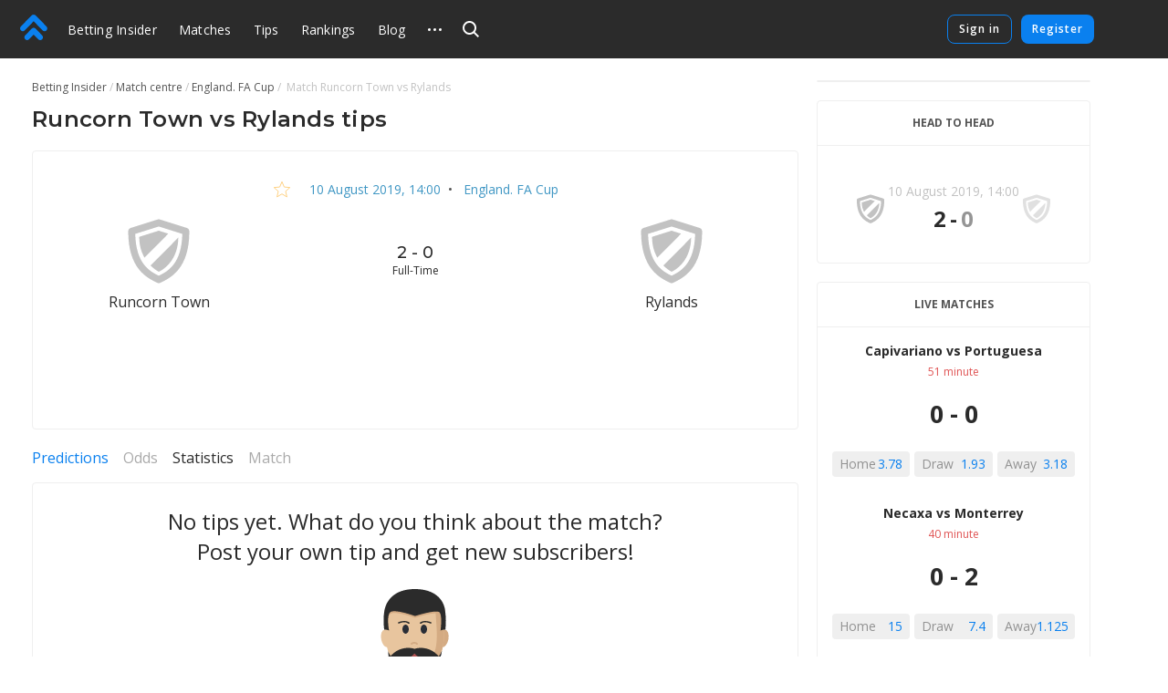

--- FILE ---
content_type: text/html
request_url: https://betting-insider.com/match/1362726
body_size: 41120
content:
<!DOCTYPE html>
<html lang="en">
    <head>
        <meta charset="utf-8" />
        <title>Runcorn Town - Rylands - Tips by users and experts on football, 10 August 2019: England. FA Cup</title> <meta data-vue-meta="ssr" data-id="og:image" property="og:image" content="https://pictures.betting.team/image/7c43e091-4e30-42a4-83f7-6b6c02d641ae"><meta data-vue-meta="ssr" data-id="og:image:type" property="og:image:type" content="image/jpeg"><meta data-vue-meta="ssr" data-id="og:image:width" property="og:image:width" content="1200"><meta data-vue-meta="ssr" data-id="og:image:height" property="og:image:height" content="630"><meta data-vue-meta="ssr" data-id="og:type" property="og:type" content="website"><meta data-vue-meta="ssr" data-id="og:site_name" property="og:site_name" content="BettingInsider"><meta data-vue-meta="ssr" data-id="og:url" property="og:url" content="https://betting-insider.com/match/1362726"><meta data-vue-meta="ssr" data-id="og:locale" property="og:locale" content="en_EN"><meta data-vue-meta="ssr" data-id="fb:app_id" property="fb:app_id" content="1095513947147781"><meta data-vue-meta="ssr" data-id="twitter:site" name="twitter:site" content="@bettinginsider"><meta data-vue-meta="ssr" data-id="twitter:url" name="twitter:url" content="https://betting-insider.com/match/1362726"><meta data-vue-meta="ssr" data-id="twitter:creator" name="twitter:creator" content="@sports_topbet"><meta data-vue-meta="ssr" data-id="twitter:card" property="twitter:card" content="summary_large_image"><meta data-vue-meta="ssr" data-id="twitter:description" property="twitter:description" content="Odds, statistics and tips form experts!"><meta data-vue-meta="ssr" data-id="apple-itunes-app" name="apple-itunes-app" content="app-id=1356073739"><meta data-vue-meta="ssr" data-id="og:title" property="og:title" content="Runcorn Town - Rylands - Tips by users and experts on football, 10 August 2019: England. FA Cup"><meta data-vue-meta="ssr" data-id="twitter:title" property="twitter:title" content="Runcorn Town - Rylands - Tips by users and experts on football, 10 August 2019: England. FA Cup"><meta data-vue-meta="ssr" data-id="description" name="description" content="Runcorn Town vs Rylands. Tips by users and experts on England. FA Cup. . Tips and bets on the match — Betting Insider"><meta data-vue-meta="ssr" data-id="og:description" property="og:description" content="Runcorn Town vs Rylands. Tips by users and experts on England. FA Cup. . Tips and bets on the match — Betting Insider"> <link data-vue-meta="ssr" data-id="image_src" rel="image_src" href="https://pictures.betting.team/image/7c43e091-4e30-42a4-83f7-6b6c02d641ae"><link data-vue-meta="ssr" data-id="canonical" rel="canonical" href="https://betting-insider.com/match/1362726"><link data-vue-meta="ssr" data-id="hreflang-en" rel="alternate" href="https://betting-insider.com/match/1362726" hreflang="en"><link data-vue-meta="ssr" data-id="hreflang-ru" rel="alternate" href="https://betting.team/match/1362726" hreflang="ru"><link data-vue-meta="ssr" data-id="hreflang-ru-RU" rel="alternate" href="https://betting.team/match/1362726" hreflang="ru-RU"><link data-vue-meta="ssr" data-id="hreflang-ru-BY" rel="alternate" href="https://betting.team/match/1362726" hreflang="ru-BY"><link data-vue-meta="ssr" data-id="hreflang-ru-UA" rel="alternate" href="https://betting.team/match/1362726" hreflang="ru-UA"><link data-vue-meta="ssr" data-id="hreflang-ru-KZ" rel="alternate" href="https://betting.team/match/1362726" hreflang="ru-KZ">
        <meta name="mobile-web-app-capable" content="yes" />
        <meta name="apple-mobile-web-app-capable" content="yes" />
        <script>
            window.yaContextCb = window.yaContextCb || [];
        </script>
        <script src="https://yandex.ru/ads/system/context.js" async></script>
        <meta
            name="viewport"
            content="width=device-width, initial-scale=1.0, maximum-scale=1.0, user-scalable=no"
        />
        <meta name="theme-color" content="#2B2B2B" />

        <link
            rel="stylesheet"
            href="https://fonts.googleapis.com/css2?family=Montserrat:wght@400;500;600;700&display=swap"
        />
        <link
            rel="stylesheet"
            href="https://fonts.googleapis.com/css2?family=Open+Sans:wght@400;500;600;700&display=swap"
        />

        <link
            rel="shortcut icon"
            href="https://static.betting-insider.com/favicon.png"
            type="image/x-icon"
        />

        <!-- icon for web clip -->
        <link
            href="https://static.betting-insider.com/apple-touch-icon/apple-icon-57x57.png"
            rel="apple-touch-icon"
            sizes="57x57"
        />
        <link
            href="https://static.betting-insider.com/apple-touch-icon/apple-icon-60x60.png"
            rel="apple-touch-icon"
            sizes="60x60"
        />
        <link
            href="https://static.betting-insider.com/apple-touch-icon/apple-icon-72x72.png"
            rel="apple-touch-icon"
            sizes="72x72"
        />
        <link
            href="https://static.betting-insider.com/apple-touch-icon/apple-icon-76x76.png"
            rel="apple-touch-icon"
            sizes="76x76"
        />
        <link
            href="https://static.betting-insider.com/apple-touch-icon/apple-icon-114x114.png"
            rel="apple-touch-icon"
            sizes="114x114"
        />
        <link
            href="https://static.betting-insider.com/apple-touch-icon/apple-icon-120x120.png"
            rel="apple-touch-icon"
            sizes="120x120"
        />
        <link
            href="https://static.betting-insider.com/apple-touch-icon/apple-icon-144x144.png"
            rel="apple-touch-icon"
            sizes="144x144"
        />
        <link
            href="https://static.betting-insider.com/apple-touch-icon/apple-icon-152x152.png"
            rel="apple-touch-icon"
            sizes="152x152"
        />
        <link
            href="https://static.betting-insider.com/apple-touch-icon/apple-icon-180x180.png"
            rel="apple-touch-icon"
            sizes="180x180"
        />

        <script data-vue-meta="ssr" type="application/ld+json">{"@context":"https://schema.org","@type":"SportsEvent","location":{"@type":"Place","name":"Pavilions Sports Complex","address":"Runcorn, Cheshire"},"startDate":"2019-08-10T14:00:00.000Z","name":"Runcorn Town - Rylands","url":"https://betting-insider.com/match/1362726","homeTeam":{"@type":"SportsTeam","name":"Runcorn Town"},"awayTeam":{"@type":"SportsTeam","name":"Rylands"},"description":"Football tips &amp; odds Runcorn Town vs Rylands"}</script><script data-vue-meta="ssr" type="application/ld+json">{"@context":"http://schema.org/","@type":"BreadcrumbList","itemListElement":[{"@type":"ListItem","position":1,"item":{"@id":"https://betting-insider.com/","name":"Betting Insider"}},{"@type":"ListItem","position":2,"item":{"@id":"https://betting-insider.com/football/match","name":"Match centre"}},{"@type":"ListItem","position":3,"item":{"@id":"https://betting-insider.com/football/tournament/englandcup","name":"England. FA Cup"}}]}</script>

        <!-- use triple mustache for non-HTML-escaped interpolation -->
        <link rel="preload" href="https://static.betting-insider.com/runtime~app.e9b0b3de907b92a002b2.js" as="script"><link rel="preload" href="https://static.betting-insider.com/app.710726188f46bd4b1d79.css" as="style"><link rel="preload" href="https://static.betting-insider.com/app.308cbc19d960ccc925d9.js" as="script"><link rel="preload" href="https://static.betting-insider.com/1.8a7a1df6e1e9e2ab733f.css" as="style"><link rel="preload" href="https://static.betting-insider.com/1.1143c8fbb33ac8dece98.js" as="script"><link rel="preload" href="https://static.betting-insider.com/22.29179758e825b9b10189.css" as="style"><link rel="preload" href="https://static.betting-insider.com/22.5b30056f2ce181155b1e.js" as="script"><link rel="preload" href="https://static.betting-insider.com/9.983759b1241aa40a450c.css" as="style"><link rel="preload" href="https://static.betting-insider.com/9.d52d1599adf16ba35a5c.js" as="script"><link rel="preload" href="https://static.betting-insider.com/2.c0594598cedeee5143c4.css" as="style"><link rel="preload" href="https://static.betting-insider.com/2.67410f3a89c938438fa8.js" as="script"> <link rel="stylesheet" href="https://static.betting-insider.com/app.710726188f46bd4b1d79.css"><link rel="stylesheet" href="https://static.betting-insider.com/1.8a7a1df6e1e9e2ab733f.css"><link rel="stylesheet" href="https://static.betting-insider.com/22.29179758e825b9b10189.css"><link rel="stylesheet" href="https://static.betting-insider.com/9.983759b1241aa40a450c.css"><link rel="stylesheet" href="https://static.betting-insider.com/2.c0594598cedeee5143c4.css">
    </head>
    <body>
        <div data-server-rendered="true" id="app" class="layout" data-v-0857eac1><!----><!----><div data-v-73fbe5ee data-v-0857eac1><div data-v-9c8ca766 data-v-73fbe5ee><div class="adfox__wrapper" data-v-9c8ca766><div id="adfox_undefined" style="display:;"></div></div><div id="bi-dfp-1" style="display:none;" data-v-9c8ca766></div></div><!----></div><div class="header-wrap" data-v-5481f552 data-v-0857eac1><div data-v-9c8ca766 data-v-5481f552><div class="adfox__wrapper" data-v-9c8ca766><div id="adfox_undefined" style="display:;"></div></div><div id="bi-dfp-2" style="display:none;" data-v-9c8ca766></div></div><!----><header class="header" data-v-5481f552 data-v-5481f552><!----><a href="/" class="header__logo router-link-active" data-v-5481f552><svg width="44px" height="40px" viewBox="0 0 44 40" version="1.1" xmlns="http://www.w3.org/2000/svg" xmlns:xlink="http://www.w3.org/1999/xlink" class="ui-icon" data-v-5481f552><g transform="translate(22.000000, 20.000000) rotate(-90.000000) translate(-22.000000, -20.000000) translate(2.000000, -2.000000)"><path d="M18.0397468,18.7542161 C18.8979747,19.6114575 19.3268354,20.7352276 19.3268354,21.8589977 C19.3268354,22.9822621 18.8979747,24.1060322 18.0397468,24.9637793 L7.5035443,35.4873655 C6.64531646,36.3441011 5.52025316,36.7719632 4.3956962,36.7719632 C3.27063291,36.7719632 2.14556962,36.3441011 1.28734177,35.4858483 C-0.429113924,33.772377 -0.429113924,30.9927908 1.28734177,29.2772966 L8.71518987,21.8589977 L1.28734177,14.4401931 C-0.429113924,12.7252046 -0.429113924,9.94511264 1.28734177,8.23164138 C3.00379747,6.51614713 5.78658228,6.51665287 7.5035443,8.23062989 L18.0397468,18.7542161 Z M38.5836962,18.4387816 C39.5224304,19.3764368 39.9442025,20.6327126 39.8561013,21.8591494 C39.9442025,23.0850805 39.5224304,24.3408506 38.5836962,25.278 L21.4105316,42.431931 C20.5523038,43.2896782 19.4277468,43.718046 18.3026835,43.718046 C17.1776203,43.718046 16.052557,43.2896782 15.1948354,42.4329425 C13.4778734,40.7184598 13.4778734,37.9388736 15.1948354,36.2233793 L29.5750886,21.8591494 L15.1948354,7.49390805 C13.4778734,5.78043678 13.4778734,3.00034483 15.1948354,1.28535632 C16.9107848,-0.42862069 19.6940759,-0.42862069 21.4105316,1.28535632 L38.5836962,18.4387816 Z"></path></g></svg></a><div class="burger header__burger" data-v-72390b76 data-v-5481f552><span data-v-72390b76></span><span data-v-72390b76></span><span data-v-72390b76></span></div><nav class="menu-desktop header__menu" data-v-a0fff75a data-v-5481f552><a href="/" class="menu-desktop__link router-link-active menu-desktop__link--home" data-v-a0fff75a>
        Betting Insider
    </a><a href="/football/match" class="menu-desktop__link" data-v-a0fff75a>
        Matches
    </a><a href="/football" class="menu-desktop__link" data-v-a0fff75a>
        Tips
    </a><a href="/rating" class="menu-desktop__link" data-v-a0fff75a>
        Rankings
    </a><a href="/blog" class="menu-desktop__link" data-v-a0fff75a>
        Blog
    </a><a href="/blog/5reasonswhy" class="menu-desktop__link" data-v-a0fff75a>
        FAQ
    </a><div class="odds-format-selector menu-desktop__odds menu-desktop__link" data-v-06bfc8d2 data-v-a0fff75a><div class="odds-format-selector__btn" data-v-06bfc8d2><span class="odds-format-selector__wrap" data-v-06bfc8d2>Odds format</span></div><div class="odds-format-selector__drop" data-v-06bfc8d2><button class="odds-format-selector-button odds-format-selector-button--active" data-v-513be703 data-v-06bfc8d2><span data-v-513be703>european</span><span data-v-513be703>2,25</span></button><button class="odds-format-selector-button" data-v-513be703 data-v-06bfc8d2><span data-v-513be703>american</span><span data-v-513be703>+125</span></button></div></div><div class="menu-desktop__more" data-v-a0fff75a><svg width="15" height="3" xmlns="http://www.w3.org/2000/svg" class="ui-icon" data-v-a0fff75a><path d="M13.5 3a1.5 1.5 0 110-3 1.5 1.5 0 010 3zm-6 0a1.5 1.5 0 110-3 1.5 1.5 0 010 3zm-6 0a1.5 1.5 0 110-3 1.5 1.5 0 010 3z"></path></svg><div class="the-header-drop-menu menu-desktop__drop dir-left" data-v-68f459ba data-v-a0fff75a><a href="/rating" data-v-a0fff75a>
                Rankings
            </a><a href="/blog" data-v-a0fff75a>
                Blog
            </a><a href="/blog/5reasonswhy" data-v-a0fff75a>
                FAQ
            </a><div class="odds-format-selector" data-v-06bfc8d2 data-v-a0fff75a><div class="odds-format-selector__btn" data-v-06bfc8d2><span class="odds-format-selector__wrap" data-v-06bfc8d2>Odds format</span></div><div class="odds-format-selector__drop" data-v-06bfc8d2><button class="odds-format-selector-button odds-format-selector-button--active" data-v-513be703 data-v-06bfc8d2><span data-v-513be703>european</span><span data-v-513be703>2,25</span></button><button class="odds-format-selector-button" data-v-513be703 data-v-06bfc8d2><span data-v-513be703>american</span><span data-v-513be703>+125</span></button></div></div></div></div><!----></nav><div class="header__search" data-v-5481f552><div class="search" data-v-72e33888 data-v-5481f552><div class="search__container" style="width:;" data-v-72e33888><div class="search__toggle" data-v-72e33888><svg width="18" height="18" viewBox="0 0 18 18" xmlns="http://www.w3.org/2000/svg" class="ui-icon search__pointer" data-v-72e33888><path d="M7.5 15C3.35786 15 0 11.6421 0 7.5C0 3.35786 3.35786 0 7.5 0C11.6421 0 15 3.35786 15 7.5C15 9.20858 14.4287 10.7837 13.4666 12.0448L18 16.5452L16.5858 17.9595L12.0535 13.46C10.7909 14.4261 9.21249 15 7.5 15ZM7.5 13C10.5376 13 13 10.5376 13 7.5C13 4.46243 10.5376 2 7.5 2C4.46243 2 2 4.46243 2 7.5C2 10.5376 4.46243 13 7.5 13Z"></path></svg><svg width="24" height="24" viewBox="0 0 24 24" fill="none" xmlns="http://www.w3.org/2000/svg" class="ui-icon search__close" data-v-72e33888><path fill-rule="evenodd" clip-rule="evenodd" d="M5.8324 17.0464C5.52273 17.3561 5.52273 17.8582 5.8324 18.1678C6.14207 18.4775 6.64414 18.4775 6.95381 18.1678L12.0001 13.1215L17.0464 18.1679C17.3561 18.4775 17.8582 18.4775 18.1678 18.1679C18.4775 17.8582 18.4775 17.3561 18.1678 17.0464L13.1215 12.0001L18.1679 6.95376C18.4776 6.64409 18.4776 6.14202 18.1679 5.83235C17.8582 5.52268 17.3562 5.52268 17.0465 5.83235L12.0001 10.8787L6.95376 5.83236C6.64409 5.52269 6.14202 5.52269 5.83235 5.83236C5.52268 6.14203 5.52268 6.6441 5.83235 6.95377L10.8787 12.0001L5.8324 17.0464Z"></path></svg></div><!----></div><!----><!----></div></div><div class="header__title" data-v-5481f552><a href="/" class="header__title-link router-link-active" data-v-5481f552>
                    Betting Insider
                </a></div><!----><!----><div class="profile flip-wrap header__right" data-v-02f6a628 data-v-5481f552><div class="profile__auth" data-v-02f6a628 data-v-02f6a628><button disabled="disabled" class="profile__signin" data-v-02f6a628>
                Sign in
            </button><button disabled="disabled" class="profile__register" data-v-02f6a628>
                Register
            </button></div><!----></div></header></div><div id="one-tap" class="one-tap-container" data-v-bc83d34e data-v-0857eac1></div><!----><div class="l-content" data-v-0857eac1><div class="column-top" data-v-0857eac1><div><section class="mobile-branding"><div data-v-9c8ca766><div class="adfox__wrapper" data-v-9c8ca766><div id="adfox_undefined" style="display:;"></div></div><div id="bi-dfp-3" style="display:none;" data-v-9c8ca766></div></div><!----><!----></section></div></div><div class="l-columns" data-v-0857eac1><div class="view-match column-main" data-v-ee3c86e0 data-v-0857eac1><nav class="ui-breadcrumbs" data-v-4db8fb2c data-v-ee3c86e0><span class="ui-breadcrumbs__item" data-v-4db8fb2c><a href="/" class="ui-breadcrumbs__active" data-v-4db8fb2c><span data-v-4db8fb2c>Betting Insider</span></a></span><span class="ui-breadcrumbs__item" data-v-4db8fb2c><a href="/football/match" data-v-4db8fb2c><span data-v-4db8fb2c>Match centre</span></a></span><span class="ui-breadcrumbs__item" data-v-4db8fb2c><a href="/football/tournament/englandcup" data-v-4db8fb2c><span data-v-4db8fb2c>England. FA Cup</span></a></span><span class="ui-breadcrumbs__item" data-v-4db8fb2c><span data-v-4db8fb2c>
            Match  Runcorn Town vs Rylands
        </span></span></nav><div class="bi-page-header bi-layout" data-v-ee3c86e0><div class="bi-page-header__main"><h1 class="bi-header-4" data-v-ee3c86e0><span data-v-ee3c86e0>Runcorn Town vs Rylands tips</span></h1></div><!----></div><!----><div class="bi-block view-match__header" data-v-ee3c86e0><div class="view-match__tournament bi-body-2" data-v-ee3c86e0><div class="ui-tooltip view-match__favorites" data-v-ee3c86e0><svg xmlns="http://www.w3.org/2000/svg" viewBox="0 0 20 19" width="20" height="19" class="star view-match__favorites-star" data-v-79bb05d4 data-v-ee3c86e0><path fill="none" stroke="#FDB333" d="M10.0000032,1.28119122 L7.53383605,7.09940252 L1.22165821,7.64101382 L6.01033248,11.7906153 L4.57509266,17.9607386 L10,14.6891329 L15.4249073,17.9607386 L13.9896675,11.7906153 L18.7783424,7.64101332 L12.4662048,7.09940252 L10.0000032,1.28119122 Z" data-v-79bb05d4></path></svg><!----></div><!----><a href="/football/match/2019-08-10" class="link-info-inner" data-v-ee3c86e0><time itemprop="startDate" content="2019-08-10T14:00:00.000Z" datetime="2019-08-10T14:00:00.000Z" class="ui-date t-capitalize" data-v-ee3c86e0>10 August 2019, 14:00</time></a><span data-v-ee3c86e0>  •  </span><a href="/football/tournament/englandcup" class="link-info-inner" data-v-ee3c86e0>
                    England. FA Cup
                </a></div><div class="the-match-board" data-v-3ad3de02 data-v-ee3c86e0><div itemscope="itemscope" itemtype="http://schema.org/SportsTeam" itemprop="homeTeam" class="match-team is-align-left" data-v-22aa8dcb data-v-3ad3de02><span class="ui-avatar match-team__avatar is-team is-size--md" data-v-d633cb00 data-v-22aa8dcb><span role="img" aria-label="FC Runcorn Town. Match tips Runcorn Town vs Rylands" class="ui-avatar__img default" data-v-d633cb00></span></span><span itemprop="name" class="match-team__name" data-v-22aa8dcb>Runcorn Town</span></div><div class="the-match-board__main" data-v-3ad3de02><!----><div class="the-match-board__score bi-header-6" data-v-3ad3de02>
                2 - 0

                <!----></div><div class="the-match-board-finished__state t-capitalize bi-subtitle-1" data-v-3ad3de02>
                full-time
            </div></div><div itemscope="itemscope" itemtype="http://schema.org/SportsTeam" itemprop="awayTeam" class="match-team is-align-right" data-v-22aa8dcb data-v-3ad3de02><span class="ui-avatar match-team__avatar is-team is-size--md" data-v-d633cb00 data-v-22aa8dcb><span role="img" aria-label="FC Rylands. Match tips Runcorn Town vs Rylands" class="ui-avatar__img default" data-v-d633cb00></span></span><span itemprop="name" class="match-team__name" data-v-22aa8dcb>Rylands</span></div></div><!----><div class="w-match-events bi-hide-xs" data-v-ee3c86e0><div class="w-match-events__events"><div class="line-events" style="flex:1 1 NaN%;" data-v-4f3d45c5></div><div class="w-match-events__time"><!----><!----><!----></div><div class="line-events w-match-events__line" style="flex:1 1 NaN%;" data-v-4f3d45c5></div></div></div></div><!----><!----><section class="pr-block-header__wrapper mt-20" data-v-f9bcc49a data-v-ee3c86e0><div class="pr-block-header__dfp" data-v-9c8ca766 data-v-f9bcc49a><div class="adfox__wrapper" data-v-9c8ca766><div id="adfox_undefined" style="display:;"></div></div><div id="bi-dfp-4" style="display:none;" data-v-9c8ca766></div></div><div class="pr-block-header" style="color:;background-color:;display:none;" data-v-f9bcc49a><span class="pr-block-header__btn" data-v-f9bcc49a><img src="" alt="" data-v-f9bcc49a></span><span class="pr-block-header__text" data-v-f9bcc49a></span><!----><span class="bi-subtitle-3" style="grid-column:span 3;color:#fff;" data-v-f9bcc49a>
            
        </span></div></section><!----><!----><!----><div class="mt-20" data-v-56ac3f2c data-v-ee3c86e0><div class="ui-switch bi-hide-scroll match-stat__switch" data-v-51c03943 data-v-56ac3f2c><div class="ui-switch__item is-active" data-v-51c03943><span class="ui-switch__trigger link-primary-inner" data-v-51c03943>
            Predictions
        </span></div><div class="ui-switch__item is-disable" data-v-51c03943><span class="ui-switch__trigger ui-switch__item--disabled" data-v-51c03943>
            Odds
        </span></div><div class="ui-switch__item" data-v-51c03943><span class="ui-switch__trigger link-dark-inner" data-v-51c03943>
            Statistics
        </span></div><div class="ui-switch__item is-disable" data-v-51c03943><span class="ui-switch__trigger ui-switch__item--disabled" data-v-51c03943>
            Match
        </span></div></div><div style="display:;" data-v-56ac3f2c><div class="predictions-list" data-v-0dac05e2 data-v-56ac3f2c><div class="bi-block predictions-list__zero" data-v-0dac05e2><div class="ui-zero" data-v-d94a6bc2 data-v-0dac05e2><div class="ui-zero__content" data-v-d94a6bc2>
                No tips yet. What do you think about the match? Post your own tip and get new subscribers!
            </div><svg width="138px" height="129px" viewBox="0 0 138 129" version="1.1" xmlns="http://www.w3.org/2000/svg" xmlns:xlink="http://www.w3.org/1999/xlink" class="ui-icon" data-v-d94a6bc2><g transform="translate(-1.000000, 0.000000)"><path d="M135.515259,115.937541 C138.326018,125.477002 138.192085,128.39129 138.970998,138.960508 C138.970998,138.960508 102.277081,145.917329 68.8103498,145.917329 C35.3436184,145.917329 0.237696347,138.960508 0.237696347,138.960508 C1.01340923,128.394038 0.879933592,125.476544 3.6906929,115.937541 C8.78562267,98.6437477 34.3727202,100.561718 45.4150869,95.5952431 C56.4601962,90.631059 54.7359834,73.9652893 56.1338208,71.0661179 L83.0721306,71.0661179 C84.4722535,73.9652893 82.7484979,90.6287686 93.7908646,95.5952431 C104.833688,100.561718 130.418043,98.6432897 135.515259,115.937541 Z" fill="#E0E4EC"></path><path d="M138.618119,133.949448 C138.146754,127.140751 137.824446,123.773161 135.515716,115.937541 C130.4185,98.6432897 104.834145,100.561718 93.7913217,95.5952431 C82.748955,90.6287686 84.4727107,73.9652893 83.0725877,71.0661179 L68.8085214,71.0661179 C68.8103498,71.0661179 68.4812318,94.4390559 79.5240555,99.40324 C90.5664222,104.369714 116.15352,102.451745 121.24845,119.745538 C123.086105,125.980462 123.664785,129.386506 124.062232,133.949448 L138.618119,133.949448 Z" fill="#BAC3C6"></path><path d="M88.9839131,91.9287921 C83.2700586,85.0800778 84.2203868,73.4426231 83.0748733,71.0638275 L56.1338208,71.0638275 C54.9855646,73.4426231 55.9386355,85.0805359 50.224781,91.9287921 C52.9505182,98.355159 67.5903276,115.554131 69.604347,115.554131 C71.6156238,115.554131 86.0319073,98.8778253 88.9839131,91.9287921 Z" fill="#E8C59E"></path><path d="M52.5084944,88.2879934 C56.9790141,91.9338309 62.2174759,95.5485192 69.5760063,96.5938517 C76.9523639,95.5457707 82.1780267,91.8564158 86.6535746,88.1954618 C82.9308842,81.3366698 84.081883,73.1567828 83.0744162,71.0633694 L56.1333637,71.0633694 C55.1213258,73.1595313 56.2490121,81.4269111 52.5084944,88.2879934 Z" fill="#C69E7F"></path><ellipse fill="#D4AB83" transform="translate(101.163686, 54.114099) rotate(100.195177) translate(-101.163686, -54.114099) " cx="101.163686" cy="54.1140989" rx="9.77561497" ry="5.32692445"></ellipse><ellipse fill="#E8C59E" transform="translate(37.965182, 54.119008) rotate(169.804823) translate(-37.965182, -54.119008) " cx="37.9651821" cy="54.1190084" rx="5.31565634" ry="9.79633728"></ellipse><path d="M98.9319623,21.5035244 L69.8356439,25.7260813 L39.9425856,21.9102971 C39.9425856,21.9102971 37.4376318,36.4908987 37.4376318,43.1824924 C37.4376318,63.4221814 41.0629582,91.1179952 69.5737208,95.1651084 C115.385121,88.6640749 98.9319623,21.5035244 98.9319623,21.5035244 Z" fill="#E8C59E"></path><path d="M69.5760063,95.1651084 C115.386035,88.6640749 98.9319623,21.5035244 98.9319623,21.5035244 L92.0643663,21.5035244 C93.9449101,49.5570966 96.5476851,64.4592685 85.7494143,80.7054393 C77.1937171,93.5792447 69.5760063,95.1651084 69.5760063,95.1651084 Z" fill="#D4AB83"></path><path d="M102.67248,24.5676037 C101.136139,14.0936654 92.3029769,1.90514364 69.5755492,1.90514364 C46.8481216,1.90514364 38.4953805,14.8687322 36.4786184,24.5676037 C34.9139365,32.0906078 40.5226561,41.2617741 40.5226561,41.2617741 C40.0678333,36.3649274 40.0317217,29.917947 42.5215909,27.4227997 C46.7608139,23.1745905 69.8557566,31.4909845 69.8557566,31.4909845 C69.8557566,31.4909845 93.2281642,24.0114978 96.6322501,27.4227997 C98.6467267,29.4415465 98.6800956,36.0685513 98.3715474,41.1380932 C98.3692619,41.1408417 103.887931,32.8528485 102.67248,24.5676037 Z" fill="#D4AB83"></path><path d="M102.67248,22.66246 C101.136139,12.1885218 92.303434,0 69.5760063,0 C46.8485787,0 38.4958376,12.9635886 36.4790755,22.66246 C34.9143936,30.1854641 35.3175632,38.725858 36.0397944,44.5214524 C38.0231876,44.3052399 39.9759545,44.85081 41.3710492,45.484331 C41.3710492,45.484331 38.2828251,29.7709041 42.5220481,25.5204045 C46.761271,21.2699049 69.8562137,29.5885894 69.8562137,29.5885894 C69.8562137,29.5885894 93.2286213,22.1091026 96.6327072,25.5204045 C100.036793,28.9317065 97.7837061,45.484331 97.7837061,45.484331 C99.1788008,44.85081 101.131568,44.3052399 103.114961,44.5214524 C103.887931,37.5183661 103.887931,30.9477048 102.67248,22.66246 Z" fill="#2B2B2B"></path><path d="M69.2702008,70.0904132 C62.7778908,70.0904132 55.0724152,69.8920657 49.8033271,71.1178806 C43.5884819,72.5621985 41.4159161,75.4664088 41.4159161,75.4664088 C42.6569653,74.8846506 45.7698029,73.998729 49.2973082,75.260274 C53.5648718,76.7870457 60.9540284,81.5501339 69.2679153,72.3198756 C77.5818021,81.5501339 84.9709588,76.7870457 89.2385224,75.260274 C92.7687703,73.9959805 95.8816079,74.8841925 97.1222,75.4664088 C97.1222,75.4664088 93.8653732,72.0033441 87.650528,70.5590263 C82.3832683,69.3359598 75.7625109,70.0904132 69.2702008,70.0904132 Z" fill="#D4AB83"></path><path d="M99.2656514,68.0359363 C99.2656514,68.0359363 93.4411767,81.5991481 79.8860854,86.6764773 C72.4274483,88.9833548 69.2674582,81.0893081 69.2674582,81.0893081 C69.2674582,81.0893081 66.1074681,88.9856452 58.6310038,86.6302115 C45.3995452,81.52723 40.2456484,68.0359363 40.2456484,68.0359363 C40.2456484,68.0359363 40.4513472,68.9113221 40.5464257,70.2759345 C40.7521245,73.1773963 40.9756505,78.2909136 40.3562686,81.9317123 C39.0973922,89.3259966 37.9463934,95.2814601 42.4914218,102.508546 C46.5020905,108.883609 52.8942938,114.684242 64.8924741,116.792772 C85.9395714,120.489914 92.8405363,111.316457 92.8405363,111.316457 C92.8405363,111.316457 81.6514379,109.810299 82.1218024,106.658727 C82.5894242,103.507155 84.9375899,104.877264 91.56109,100.631345 C98.1845901,96.3858845 99.5179752,87.3461864 97.9766058,81.3188048 C97.0002224,77.5085175 97.9482651,73.3478011 98.6499264,70.6982818 C99.0576671,69.1609742 99.2656514,68.0359363 99.2656514,68.0359363 Z" fill="#2B2B2B"></path><path d="M82.1240879,106.661017 C82.5917098,103.509445 84.9398754,104.879555 91.5633755,100.633636 C98.1868757,96.3881749 99.5202607,87.3484768 97.9788914,81.3210952 C97.0025079,77.5108079 97.9505506,73.3500915 98.652212,70.7005722 C99.0608668,69.1582258 99.2688511,68.0359363 99.2688511,68.0359363 C99.2688511,68.0359363 95.3921151,77.8529917 95.1681321,85.2655991 C94.8801538,94.789485 86.7308259,97.9767871 76.602676,100.533317 C71.3459299,101.859451 71.700646,107.873548 75.9014718,110.999468 C79.7964921,113.895891 87.1394808,114.086451 92.8428218,111.318748 C92.8428218,111.318748 81.6537234,109.812589 82.1240879,106.661017 Z" fill="#292D36"></path><ellipse fill="#B15151" cx="69.7090249" cy="74.1377959" rx="4.28978614" ry="4.29784324"></ellipse><path d="M70.9939564,65.090499 L69.2496309,65.623243 L67.5464452,65.090499 C67.5464452,65.090499 52.2452703,60.8784779 41.4186588,75.4664088 C41.4186588,75.4664088 44.9963756,72.8993434 49.3000508,74.4389413 C53.5676145,75.9657131 60.9567711,79.9074685 69.2706579,70.6772102 C77.5845448,79.9074685 84.9737014,75.9680035 89.2412651,74.4389413 C93.5472258,72.8993434 97.1249426,75.4664088 97.1249426,75.4664088 C86.2951314,60.8807683 70.9939564,65.090499 70.9939564,65.090499 Z" fill="#2B2B2B"></path><ellipse fill="#292D36" cx="79.5" cy="44" rx="3.5" ry="5"></ellipse><ellipse fill="#292D36" cx="59.5" cy="44" rx="3.5" ry="5"></ellipse><path d="M67.1071827,60.5753019 C67.1620624,60.5140903 67.3212757,60.3791656 67.5686693,60.2375501 C67.9847397,59.9993789 68.4678665,59.8592489 69.0299037,59.8592489 C69.5794935,59.8592489 70.0404169,59.9995851 70.4325347,60.2389266 C70.6662184,60.3815629 70.8145845,60.5177263 70.8637202,60.5779958 C71.2143492,61.0080742 71.9345439,61.1294042 72.47232,60.8489939 C73.0100961,60.5685836 73.1618088,59.9926186 72.8111798,59.5625402 C72.6278332,59.3376487 72.3101246,59.0460708 71.8430316,58.7609657 C71.0671881,58.2874051 70.1232286,58 69.0299037,58 C67.9490263,58 67.0048251,58.2738638 66.2155258,58.7256824 C65.7396976,58.9980608 65.4103912,59.27713 65.2178251,59.4919143 C64.8437397,59.9091614 64.9634307,60.4899317 65.4851624,60.7891009 C66.0068941,61.0882701 66.7330973,60.9925491 67.1071827,60.5753019 Z" fill="#D4AB83" fill-rule="nonzero"></path><path d="M63.8386529,36.9336764 C63.5871258,36.6712397 63.1266999,36.3120956 62.4410065,35.9566607 C61.0696657,35.2458147 59.3617768,34.8747719 57.3599456,35.0382096 C55.9123347,35.1563984 54.6276245,35.3878088 53.5071618,35.7006075 C52.4703296,35.9900591 51.7600332,36.288702 51.3717903,36.5072343 C50.9162703,36.7636351 50.87339,37.2066503 51.2760144,37.4967363 C51.6786389,37.7868223 52.3743024,37.8141295 52.8298223,37.5577287 C52.8687789,37.5358009 52.9815743,37.4803601 53.1681492,37.401915 C53.5016036,37.2617147 53.909168,37.1192032 54.391084,36.9846671 C55.3227134,36.7245849 56.4046224,36.5297044 57.6399089,36.4288505 C58.9988765,36.3178989 60.1204929,36.5615727 61.0511863,37.0440054 C61.5209019,37.2874864 61.8282915,37.5272582 61.9594435,37.6640988 C62.2761725,37.9945654 62.9536074,38.0989509 63.4725367,37.8972503 C63.991466,37.6955497 64.1553818,37.264143 63.8386529,36.9336764 Z" fill="#2B2B2B" fill-rule="nonzero"></path><path d="M77.0405565,37.6640988 C77.1717085,37.5272582 77.4790981,37.2874864 77.9488137,37.0440054 C78.8795071,36.5615727 80.0011235,36.3178989 81.3600911,36.4288505 C82.5953776,36.5297044 83.6772866,36.7245849 84.608916,36.9846671 C85.090832,37.1192032 85.4983964,37.2617147 85.8318508,37.401915 C86.0184257,37.4803601 86.1312211,37.5358009 86.1701777,37.5577287 C86.6256976,37.8141295 87.3213611,37.7868223 87.7239856,37.4967363 C88.12661,37.2066503 88.0837297,36.7636351 87.6282097,36.5072343 C87.2399668,36.288702 86.5296704,35.9900591 85.4928382,35.7006075 C84.3723755,35.3878088 83.0876653,35.1563984 81.6400544,35.0382096 C79.6382232,34.8747719 77.9303343,35.2458147 76.5589935,35.9566607 C75.8733001,36.3120956 75.4128742,36.6712397 75.1613471,36.9336764 C74.8446182,37.264143 75.008534,37.6955497 75.5274633,37.8972503 C76.0463926,38.0989509 76.7238275,37.9945654 77.0405565,37.6640988 Z" fill="#2B2B2B" fill-rule="nonzero"></path></g></svg></div></div></div><!----><div class="w-teaser match-stat__teaser" data-v-6611bb0e data-v-56ac3f2c><div class="w-teaser__header" data-v-6611bb0e><h2 class="bi-header-4 w-teaser__title" data-v-6611bb0e>
            Most bet on
        </h2><a href="/football/match" class="w-teaser__all-link link-text-inner bi-button" data-v-6611bb0e><span data-v-6611bb0e>All matches</span></a></div><div class="w-teaser-swiper" data-v-6611bb0e><div class="swiper-carousel" data-v-2bf328e6><div class="swiper-container" data-v-2bf328e6><div class="swiper-wrapper"><div class="swiper-carousel__swiper-slide swiper-slide" data-v-2bf328e6><a href="/match/2115640" target="_blank" class="w-teaser-card" data-v-2c84bec2><div class="w-teaser-card__header bi-body-2" data-v-2c84bec2><span class="w-teaser-card__date" data-v-2c84bec2><time itemprop="" content="2026-01-13T19:30:00.000Z" datetime="2026-01-13T19:30:00.000Z" class="ui-date" data-v-2c84bec2>19:30</time><span data-v-2c84bec2>, </span><span data-v-2c84bec2>
                tomorrow
            </span></span></div><div class="w-teaser-card__main" data-v-2c84bec2><div class="w-teaser-card__team" data-v-2c84bec2><span class="ui-avatar is-team is-size--xxs" data-v-d633cb00 data-v-2c84bec2><span role="img" aria-label="" class="ui-avatar__img" style="background-image:url(https://pictures.betting.team/image/7e1331fa-d329-45ec-8f1c-f223fe6c1d70?w=32&amp;h=32&amp;c=1);" data-v-d633cb00></span></span><div class="w-teaser-card__team-name bi-body-2" data-v-2c84bec2>
                Hamburger SV
            </div></div><div class="w-teaser-card__team" data-v-2c84bec2><span class="ui-avatar is-team is-size--xxs" data-v-d633cb00 data-v-2c84bec2><span role="img" aria-label="" class="ui-avatar__img" style="background-image:url(https://pictures.betting.team/image/43394b69-7c07-4100-aa48-f6fa42e9f19d?w=32&amp;h=32&amp;c=1);" data-v-d633cb00></span></span><div class="w-teaser-card__team-name bi-body-2" data-v-2c84bec2>
                Bayer Leverkusen
            </div></div></div><div class="w-teaser-card__footer" data-v-2c84bec2><span class="w-teaser-card__bets-count bi-subtitle-1" data-v-2c84bec2>
            Tips
        </span><span class="w-teaser-card__bets-count bi-overline" data-v-2c84bec2>
            0
        </span></div></a></div><div class="swiper-carousel__swiper-slide swiper-slide" data-v-2bf328e6><a href="/match/2114812" target="_blank" class="w-teaser-card" data-v-2c84bec2><div class="w-teaser-card__header bi-body-2" data-v-2c84bec2><span class="w-teaser-card__date" data-v-2c84bec2><time itemprop="" content="2026-01-13T10:00:00.000Z" datetime="2026-01-13T10:00:00.000Z" class="ui-date" data-v-2c84bec2>10:00</time><span data-v-2c84bec2>, </span><span data-v-2c84bec2>
                tomorrow
            </span></span></div><div class="w-teaser-card__main" data-v-2c84bec2><div class="w-teaser-card__team" data-v-2c84bec2><span class="ui-avatar is-team is-size--xxs" data-v-d633cb00 data-v-2c84bec2><span role="img" aria-label="" class="ui-avatar__img" style="background-image:url(https://pictures.betting.team/image/dcdc9784-4da9-49ba-b6cf-c79c64a560f9?w=32&amp;h=32&amp;c=1);" data-v-d633cb00></span></span><div class="w-teaser-card__team-name bi-body-2" data-v-2c84bec2>
                Alanyaspor
            </div></div><div class="w-teaser-card__team" data-v-2c84bec2><span class="ui-avatar is-team is-size--xxs" data-v-d633cb00 data-v-2c84bec2><span role="img" aria-label="" class="ui-avatar__img" style="background-image:url(https://pictures.betting.team/image/e73091d5-3f01-429f-964e-d1345a2c33ee?w=32&amp;h=32&amp;c=1);" data-v-d633cb00></span></span><div class="w-teaser-card__team-name bi-body-2" data-v-2c84bec2>
                Fatih Karagümrük
            </div></div></div><div class="w-teaser-card__footer" data-v-2c84bec2><span class="w-teaser-card__bets-count bi-subtitle-1" data-v-2c84bec2>
            Tips
        </span><span class="w-teaser-card__bets-count bi-overline" data-v-2c84bec2>
            0
        </span></div></a></div><div class="swiper-carousel__swiper-slide swiper-slide" data-v-2bf328e6><a href="/match/2114882" target="_blank" class="w-teaser-card" data-v-2c84bec2><div class="w-teaser-card__header bi-body-2" data-v-2c84bec2><span class="w-teaser-card__date" data-v-2c84bec2><time itemprop="" content="2026-01-13T12:30:00.000Z" datetime="2026-01-13T12:30:00.000Z" class="ui-date" data-v-2c84bec2>12:30</time><span data-v-2c84bec2>, </span><span data-v-2c84bec2>
                tomorrow
            </span></span></div><div class="w-teaser-card__main" data-v-2c84bec2><div class="w-teaser-card__team" data-v-2c84bec2><span class="ui-avatar is-team is-size--xxs" data-v-d633cb00 data-v-2c84bec2><span role="img" aria-label="" class="ui-avatar__img" style="background-image:url(https://pictures.betting.team/image/254d7327-e59a-4462-b65e-ca696f373efa?w=32&amp;h=32&amp;c=1);" data-v-d633cb00></span></span><div class="w-teaser-card__team-name bi-body-2" data-v-2c84bec2>
                İstanbul Başakşehir
            </div></div><div class="w-teaser-card__team" data-v-2c84bec2><span class="ui-avatar is-team is-size--xxs" data-v-d633cb00 data-v-2c84bec2><span role="img" aria-label="" class="ui-avatar__img" style="background-image:url(https://pictures.betting.team/image/31591402-721f-484c-b81d-34b44857e14a?w=32&amp;h=32&amp;c=1);" data-v-d633cb00></span></span><div class="w-teaser-card__team-name bi-body-2" data-v-2c84bec2>
                Boluspor
            </div></div></div><div class="w-teaser-card__footer" data-v-2c84bec2><span class="w-teaser-card__bets-count bi-subtitle-1" data-v-2c84bec2>
            Tips
        </span><span class="w-teaser-card__bets-count bi-overline" data-v-2c84bec2>
            0
        </span></div></a></div><div class="swiper-carousel__swiper-slide swiper-slide" data-v-2bf328e6><a href="/match/2115357" target="_blank" class="w-teaser-card" data-v-2c84bec2><div class="w-teaser-card__header bi-body-2" data-v-2c84bec2><span class="w-teaser-card__date" data-v-2c84bec2><time itemprop="" content="2026-01-13T13:00:00.000Z" datetime="2026-01-13T13:00:00.000Z" class="ui-date" data-v-2c84bec2>13:00</time><span data-v-2c84bec2>, </span><span data-v-2c84bec2>
                tomorrow
            </span></span></div><div class="w-teaser-card__main" data-v-2c84bec2><div class="w-teaser-card__team" data-v-2c84bec2><span class="ui-avatar is-team is-size--xxs" data-v-d633cb00 data-v-2c84bec2><span role="img" aria-label="" class="ui-avatar__img" style="background-image:url(https://pictures.betting.team/image/6b7560b4-e9aa-444b-be78-86e814e713b4?w=32&amp;h=32&amp;c=1);" data-v-d633cb00></span></span><div class="w-teaser-card__team-name bi-body-2" data-v-2c84bec2>
                Terengganu
            </div></div><div class="w-teaser-card__team" data-v-2c84bec2><span class="ui-avatar is-team is-size--xxs" data-v-d633cb00 data-v-2c84bec2><span role="img" aria-label="" class="ui-avatar__img" style="background-image:url(https://pictures.betting.team/image/c8f7e932-18e1-43ab-8b95-c56089a030e9?w=32&amp;h=32&amp;c=1);" data-v-d633cb00></span></span><div class="w-teaser-card__team-name bi-body-2" data-v-2c84bec2>
                DPMM FC
            </div></div></div><div class="w-teaser-card__footer" data-v-2c84bec2><span class="w-teaser-card__bets-count bi-subtitle-1" data-v-2c84bec2>
            Tips
        </span><span class="w-teaser-card__bets-count bi-overline" data-v-2c84bec2>
            0
        </span></div></a></div><div class="swiper-carousel__swiper-slide swiper-slide" data-v-2bf328e6><a href="/match/2115295" target="_blank" class="w-teaser-card" data-v-2c84bec2><div class="w-teaser-card__header bi-body-2" data-v-2c84bec2><span class="w-teaser-card__date" data-v-2c84bec2><time itemprop="" content="2026-01-13T13:00:00.000Z" datetime="2026-01-13T13:00:00.000Z" class="ui-date" data-v-2c84bec2>13:00</time><span data-v-2c84bec2>, </span><span data-v-2c84bec2>
                tomorrow
            </span></span></div><div class="w-teaser-card__main" data-v-2c84bec2><div class="w-teaser-card__team" data-v-2c84bec2><span class="ui-avatar is-team is-size--xxs" data-v-d633cb00 data-v-2c84bec2><span role="img" aria-label="" class="ui-avatar__img" style="background-image:url(https://pictures.betting.team/image/c1d61dfb-ff58-46aa-b91f-abe704d81252?w=32&amp;h=32&amp;c=1);" data-v-d633cb00></span></span><div class="w-teaser-card__team-name bi-body-2" data-v-2c84bec2>
                Kelantan
            </div></div><div class="w-teaser-card__team" data-v-2c84bec2><span class="ui-avatar is-team is-size--xxs" data-v-d633cb00 data-v-2c84bec2><span role="img" aria-label="" class="ui-avatar__img" style="background-image:url(https://pictures.betting.team/image/63fcee78-0e47-404c-957c-30655e48ae1a?w=32&amp;h=32&amp;c=1);" data-v-d633cb00></span></span><div class="w-teaser-card__team-name bi-body-2" data-v-2c84bec2>
                Sabah
            </div></div></div><div class="w-teaser-card__footer" data-v-2c84bec2><span class="w-teaser-card__bets-count bi-subtitle-1" data-v-2c84bec2>
            Tips
        </span><span class="w-teaser-card__bets-count bi-overline" data-v-2c84bec2>
            0
        </span></div></a></div><div class="swiper-carousel__swiper-slide swiper-slide" data-v-2bf328e6><a href="/match/2114956" target="_blank" class="w-teaser-card" data-v-2c84bec2><div class="w-teaser-card__header bi-body-2" data-v-2c84bec2><span class="w-teaser-card__date" data-v-2c84bec2><time itemprop="" content="2026-01-13T15:00:00.000Z" datetime="2026-01-13T15:00:00.000Z" class="ui-date" data-v-2c84bec2>15:00</time><span data-v-2c84bec2>, </span><span data-v-2c84bec2>
                tomorrow
            </span></span></div><div class="w-teaser-card__main" data-v-2c84bec2><div class="w-teaser-card__team" data-v-2c84bec2><span class="ui-avatar is-team is-size--xxs" data-v-d633cb00 data-v-2c84bec2><span role="img" aria-label="" class="ui-avatar__img" style="background-image:url(https://pictures.betting.team/image/804d716b-e8cb-487a-aead-d862f6622ef6?w=32&amp;h=32&amp;c=1);" data-v-d633cb00></span></span><div class="w-teaser-card__team-name bi-body-2" data-v-2c84bec2>
                Gaziantep BB
            </div></div><div class="w-teaser-card__team" data-v-2c84bec2><span class="ui-avatar is-team is-size--xxs" data-v-d633cb00 data-v-2c84bec2><span role="img" aria-label="" class="ui-avatar__img" style="background-image:url(https://pictures.betting.team/image/5c1d15cc-55c8-4989-abab-964155bf20a3?w=32&amp;h=32&amp;c=1);" data-v-d633cb00></span></span><div class="w-teaser-card__team-name bi-body-2" data-v-2c84bec2>
                Kocaelispor
            </div></div></div><div class="w-teaser-card__footer" data-v-2c84bec2><span class="w-teaser-card__bets-count bi-subtitle-1" data-v-2c84bec2>
            Tips
        </span><span class="w-teaser-card__bets-count bi-overline" data-v-2c84bec2>
            0
        </span></div></a></div><div class="swiper-carousel__swiper-slide swiper-slide" data-v-2bf328e6><a href="/match/2115466" target="_blank" class="w-teaser-card" data-v-2c84bec2><div class="w-teaser-card__header bi-body-2" data-v-2c84bec2><span class="w-teaser-card__date" data-v-2c84bec2><time itemprop="" content="2026-01-13T15:25:00.000Z" datetime="2026-01-13T15:25:00.000Z" class="ui-date" data-v-2c84bec2>15:25</time><span data-v-2c84bec2>, </span><span data-v-2c84bec2>
                tomorrow
            </span></span></div><div class="w-teaser-card__main" data-v-2c84bec2><div class="w-teaser-card__team" data-v-2c84bec2><span class="ui-avatar is-team is-size--xxs" data-v-d633cb00 data-v-2c84bec2><span role="img" aria-label="" class="ui-avatar__img default" data-v-d633cb00></span></span><div class="w-teaser-card__team-name bi-body-2" data-v-2c84bec2>
                Al Akhdoud
            </div></div><div class="w-teaser-card__team" data-v-2c84bec2><span class="ui-avatar is-team is-size--xxs" data-v-d633cb00 data-v-2c84bec2><span role="img" aria-label="" class="ui-avatar__img default" data-v-d633cb00></span></span><div class="w-teaser-card__team-name bi-body-2" data-v-2c84bec2>
                Al Kholood
            </div></div></div><div class="w-teaser-card__footer" data-v-2c84bec2><span class="w-teaser-card__bets-count bi-subtitle-1" data-v-2c84bec2>
            Tips
        </span><span class="w-teaser-card__bets-count bi-overline" data-v-2c84bec2>
            0
        </span></div></a></div><div class="swiper-carousel__swiper-slide swiper-slide" data-v-2bf328e6><a href="/match/2115031" target="_blank" class="w-teaser-card" data-v-2c84bec2><div class="w-teaser-card__header bi-body-2" data-v-2c84bec2><span class="w-teaser-card__date" data-v-2c84bec2><time itemprop="" content="2026-01-13T17:30:00.000Z" datetime="2026-01-13T17:30:00.000Z" class="ui-date" data-v-2c84bec2>17:30</time><span data-v-2c84bec2>, </span><span data-v-2c84bec2>
                tomorrow
            </span></span></div><div class="w-teaser-card__main" data-v-2c84bec2><div class="w-teaser-card__team" data-v-2c84bec2><span class="ui-avatar is-team is-size--xxs" data-v-d633cb00 data-v-2c84bec2><span role="img" aria-label="" class="ui-avatar__img" style="background-image:url(https://pictures.betting.team/image/05904d40-32cb-4ca7-a44b-26bf5adfb31b?w=32&amp;h=32&amp;c=1);" data-v-d633cb00></span></span><div class="w-teaser-card__team-name bi-body-2" data-v-2c84bec2>
                Fethiyespor
            </div></div><div class="w-teaser-card__team" data-v-2c84bec2><span class="ui-avatar is-team is-size--xxs" data-v-d633cb00 data-v-2c84bec2><span role="img" aria-label="" class="ui-avatar__img" style="background-image:url(https://pictures.betting.team/image/07003e54-fc02-4f38-97d8-538fc12e8c11?w=32&amp;h=32&amp;c=1);" data-v-d633cb00></span></span><div class="w-teaser-card__team-name bi-body-2" data-v-2c84bec2>
                Galatasaray
            </div></div></div><div class="w-teaser-card__footer" data-v-2c84bec2><span class="w-teaser-card__bets-count bi-subtitle-1" data-v-2c84bec2>
            Tips
        </span><span class="w-teaser-card__bets-count bi-overline" data-v-2c84bec2>
            0
        </span></div></a></div><div class="swiper-carousel__swiper-slide swiper-slide" data-v-2bf328e6><a href="/match/2115495" target="_blank" class="w-teaser-card" data-v-2c84bec2><div class="w-teaser-card__header bi-body-2" data-v-2c84bec2><span class="w-teaser-card__date" data-v-2c84bec2><time itemprop="" content="2026-01-13T17:30:00.000Z" datetime="2026-01-13T17:30:00.000Z" class="ui-date" data-v-2c84bec2>17:30</time><span data-v-2c84bec2>, </span><span data-v-2c84bec2>
                tomorrow
            </span></span></div><div class="w-teaser-card__main" data-v-2c84bec2><div class="w-teaser-card__team" data-v-2c84bec2><span class="ui-avatar is-team is-size--xxs" data-v-d633cb00 data-v-2c84bec2><span role="img" aria-label="" class="ui-avatar__img" style="background-image:url(https://pictures.betting.team/image/de877335-c76f-4070-9f52-43a48cb41192?w=32&amp;h=32&amp;c=1);" data-v-d633cb00></span></span><div class="w-teaser-card__team-name bi-body-2" data-v-2c84bec2>
                Stuttgart
            </div></div><div class="w-teaser-card__team" data-v-2c84bec2><span class="ui-avatar is-team is-size--xxs" data-v-d633cb00 data-v-2c84bec2><span role="img" aria-label="" class="ui-avatar__img" style="background-image:url(https://pictures.betting.team/image/f1167d71-ecb4-44ec-b9b5-c089f3932bc0?w=32&amp;h=32&amp;c=1);" data-v-d633cb00></span></span><div class="w-teaser-card__team-name bi-body-2" data-v-2c84bec2>
                Eintracht Frankfurt
            </div></div></div><div class="w-teaser-card__footer" data-v-2c84bec2><span class="w-teaser-card__bets-count bi-subtitle-1" data-v-2c84bec2>
            Tips
        </span><span class="w-teaser-card__bets-count bi-overline" data-v-2c84bec2>
            0
        </span></div></a></div><div class="swiper-carousel__swiper-slide swiper-slide" data-v-2bf328e6><a href="/match/2115566" target="_blank" class="w-teaser-card" data-v-2c84bec2><div class="w-teaser-card__header bi-body-2" data-v-2c84bec2><span class="w-teaser-card__date" data-v-2c84bec2><time itemprop="" content="2026-01-13T17:30:00.000Z" datetime="2026-01-13T17:30:00.000Z" class="ui-date" data-v-2c84bec2>17:30</time><span data-v-2c84bec2>, </span><span data-v-2c84bec2>
                tomorrow
            </span></span></div><div class="w-teaser-card__main" data-v-2c84bec2><div class="w-teaser-card__team" data-v-2c84bec2><span class="ui-avatar is-team is-size--xxs" data-v-d633cb00 data-v-2c84bec2><span role="img" aria-label="" class="ui-avatar__img" style="background-image:url(https://pictures.betting.team/image/efcb03ae-bc3d-4931-8e72-395ab55ae539?w=32&amp;h=32&amp;c=1);" data-v-d633cb00></span></span><div class="w-teaser-card__team-name bi-body-2" data-v-2c84bec2>
                Damac
            </div></div><div class="w-teaser-card__team" data-v-2c84bec2><span class="ui-avatar is-team is-size--xxs" data-v-d633cb00 data-v-2c84bec2><span role="img" aria-label="" class="ui-avatar__img" style="background-image:url(https://pictures.betting.team/image/b105c03c-6c34-48b1-85c2-bfed9be48844?w=32&amp;h=32&amp;c=1);" data-v-d633cb00></span></span><div class="w-teaser-card__team-name bi-body-2" data-v-2c84bec2>
                Al Ittihad
            </div></div></div><div class="w-teaser-card__footer" data-v-2c84bec2><span class="w-teaser-card__bets-count bi-subtitle-1" data-v-2c84bec2>
            Tips
        </span><span class="w-teaser-card__bets-count bi-overline" data-v-2c84bec2>
            0
        </span></div></a></div></div></div></div><button class="w-teaser-swiper__button-prev"><svg width="24px" height="24px" viewBox="0 0 24 24" version="1.1" xmlns="http://www.w3.org/2000/svg" xmlns:xlink="http://www.w3.org/1999/xlink" class="ui-icon arrow-icon"><polygon points="6.58578644 6 8 4.58578644 15.4142136 12 8 19.4142136 6.58578644 18 12.5857864 12" transform="translate(11.000000, 12.000000) scale(-1, 1) translate(-11.000000, -12.000000)"></polygon></svg></button><button class="w-teaser-swiper__button-next"><svg width="24px" height="24px" viewBox="0 0 24 24" version="1.1" xmlns="http://www.w3.org/2000/svg" xmlns:xlink="http://www.w3.org/1999/xlink" class="ui-icon arrow-icon"><polygon points="6.58578644 6 8 4.58578644 15.4142136 12 8 19.4142136 6.58578644 18 12.5857864 12" transform="translate(11.000000, 12.000000) scale(-1, 1) translate(-11.000000, -12.000000)"></polygon></svg></button></div></div></div><!----><div style="display:none;" data-v-56ac3f2c><h2 class="match-stat__stat-block-title bi-header-6" data-v-56ac3f2c>
            Last matches
        </h2><div class="w-last-matches match-stat__stat-block bi-block" data-v-c58edfea data-v-56ac3f2c><div class="bi-block__body w-last-matches__teams" data-v-c58edfea><div class="w-last-matches__team" data-v-c58edfea><div class="w-lm" data-v-5a5c3a35 data-v-c58edfea><div class="w-lm__header" data-v-5a5c3a35><span class="bi-overline t-bold" data-v-5a5c3a35>Runcorn Town</span><div class="w-lm-shape" data-v-7bb0efa0 data-v-5a5c3a35><span class="is-lose" data-v-7bb0efa0></span><span class="is-draw" data-v-7bb0efa0></span><span class="is-win" data-v-7bb0efa0></span><span class="is-draw" data-v-7bb0efa0></span><span class="is-draw" data-v-7bb0efa0></span></div></div><div class="ui-switch bi-hide-scroll" data-v-51c03943 data-v-5a5c3a35><div class="ui-switch__item is-active" data-v-51c03943><span class="ui-switch__trigger link-primary-inner" data-v-51c03943>
            All
        </span></div><div class="ui-switch__item" data-v-51c03943><span class="ui-switch__trigger link-dark-inner" data-v-51c03943>
            Home
        </span></div></div><div class="w-lm__matches" data-v-5a5c3a35><div data-v-5a5c3a35><div class="w-last-matches-match link-dark-inner w-lm__item is-lose-2" data-v-2d792772 data-v-5a5c3a35><div class="w-last-matches-match__team" data-v-2d792772><span class="ui-avatar w-last-matches-match__logo is-team is-size--sm" data-v-d633cb00 data-v-2d792772><span role="img" aria-label="" class="ui-avatar__img default" data-v-d633cb00></span></span><span class="w-last-matches-match__name" data-v-2d792772><span data-v-2d792772>Barnoldswick Town</span></span></div><div class="w-last-matches-match__main" data-v-2d792772><time itemprop="" content="2021-08-07T14:00:00.000Z" datetime="2021-08-07T14:00:00.000Z" class="ui-date w-last-matches-match__time" data-v-2d792772>7 August 2021, 14:00</time><div class="w-last-matches-match__score" data-v-2d792772><span data-v-2d792772>6</span><span data-v-2d792772>:</span><span data-v-2d792772>1</span></div></div><div class="w-last-matches-match__team" data-v-2d792772><span class="ui-avatar w-last-matches-match__logo is-team is-size--sm" data-v-d633cb00 data-v-2d792772><span role="img" aria-label="" class="ui-avatar__img default" data-v-d633cb00></span></span><span class="w-last-matches-match__name" data-v-2d792772><span data-v-2d792772>Runcorn Town</span></span></div></div><div class="w-last-matches-match link-dark-inner w-lm__item" data-v-2d792772 data-v-5a5c3a35><div class="w-last-matches-match__team" data-v-2d792772><span class="ui-avatar w-last-matches-match__logo is-team is-size--sm" data-v-d633cb00 data-v-2d792772><span role="img" aria-label="" class="ui-avatar__img default" data-v-d633cb00></span></span><span class="w-last-matches-match__name" data-v-2d792772><span data-v-2d792772>Runcorn Town</span></span></div><div class="w-last-matches-match__main" data-v-2d792772><time itemprop="" content="2021-07-06T18:00:00.000Z" datetime="2021-07-06T18:00:00.000Z" class="ui-date w-last-matches-match__time" data-v-2d792772>6 July 2021, 18:00</time><div class="w-last-matches-match__score" data-v-2d792772><span data-v-2d792772>0</span><span data-v-2d792772>:</span><span data-v-2d792772>0</span></div></div><div class="w-last-matches-match__team" data-v-2d792772><span class="ui-avatar w-last-matches-match__logo is-team is-size--sm" data-v-d633cb00 data-v-2d792772><span role="img" aria-label="" class="ui-avatar__img default" data-v-d633cb00></span></span><span class="w-last-matches-match__name" data-v-2d792772><span data-v-2d792772>Widnes</span></span></div></div><div class="w-last-matches-match link-dark-inner w-lm__item is-lose-2" data-v-2d792772 data-v-5a5c3a35><div class="w-last-matches-match__team" data-v-2d792772><span class="ui-avatar w-last-matches-match__logo is-team is-size--sm" data-v-d633cb00 data-v-2d792772><span role="img" aria-label="" class="ui-avatar__img default" data-v-d633cb00></span></span><span class="w-last-matches-match__name" data-v-2d792772><span data-v-2d792772>Runcorn Town</span></span></div><div class="w-last-matches-match__main" data-v-2d792772><time itemprop="" content="2021-06-26T12:00:00.000Z" datetime="2021-06-26T12:00:00.000Z" class="ui-date w-last-matches-match__time" data-v-2d792772>26 June 2021, 12:00</time><div class="w-last-matches-match__score" data-v-2d792772><span data-v-2d792772>2</span><span data-v-2d792772>:</span><span data-v-2d792772>1</span></div></div><div class="w-last-matches-match__team" data-v-2d792772><span class="ui-avatar w-last-matches-match__logo is-team is-size--sm" data-v-d633cb00 data-v-2d792772><span role="img" aria-label="" class="ui-avatar__img default" data-v-d633cb00></span></span><span class="w-last-matches-match__name" data-v-2d792772><span data-v-2d792772>Conwy Borough</span></span></div></div><div class="w-last-matches-match link-dark-inner w-lm__item" data-v-2d792772 data-v-5a5c3a35><div class="w-last-matches-match__team" data-v-2d792772><span class="ui-avatar w-last-matches-match__logo is-team is-size--sm" data-v-d633cb00 data-v-2d792772><span role="img" aria-label="" class="ui-avatar__img default" data-v-d633cb00></span></span><span class="w-last-matches-match__name" data-v-2d792772><span data-v-2d792772>Lancaster City</span></span></div><div class="w-last-matches-match__main" data-v-2d792772><time itemprop="" content="2020-09-22T18:45:00.000Z" datetime="2020-09-22T18:45:00.000Z" class="ui-date w-last-matches-match__time" data-v-2d792772>22 September 2020, 18:45</time><div class="w-last-matches-match__score" data-v-2d792772><span data-v-2d792772>0</span><span data-v-2d792772>:</span><span data-v-2d792772>0</span></div></div><div class="w-last-matches-match__team" data-v-2d792772><span class="ui-avatar w-last-matches-match__logo is-team is-size--sm" data-v-d633cb00 data-v-2d792772><span role="img" aria-label="" class="ui-avatar__img default" data-v-d633cb00></span></span><span class="w-last-matches-match__name" data-v-2d792772><span data-v-2d792772>Runcorn Town</span></span></div></div><div class="w-last-matches-match link-dark-inner w-lm__item" data-v-2d792772 data-v-5a5c3a35><div class="w-last-matches-match__team" data-v-2d792772><span class="ui-avatar w-last-matches-match__logo is-team is-size--sm" data-v-d633cb00 data-v-2d792772><span role="img" aria-label="" class="ui-avatar__img default" data-v-d633cb00></span></span><span class="w-last-matches-match__name" data-v-2d792772><span data-v-2d792772>Runcorn Town</span></span></div><div class="w-last-matches-match__main" data-v-2d792772><time itemprop="" content="2020-09-12T14:00:00.000Z" datetime="2020-09-12T14:00:00.000Z" class="ui-date w-last-matches-match__time" data-v-2d792772>12 September 2020, 14:00</time><div class="w-last-matches-match__score" data-v-2d792772><span data-v-2d792772>1</span><span data-v-2d792772>:</span><span data-v-2d792772>1</span></div></div><div class="w-last-matches-match__team" data-v-2d792772><span class="ui-avatar w-last-matches-match__logo is-team is-size--sm" data-v-d633cb00 data-v-2d792772><span role="img" aria-label="" class="ui-avatar__img default" data-v-d633cb00></span></span><span class="w-last-matches-match__name" data-v-2d792772><span data-v-2d792772>Brighouse Town</span></span></div></div></div><!----></div><!----></div></div><div class="w-last-matches__team" data-v-c58edfea><div class="w-lm" data-v-5a5c3a35 data-v-c58edfea><div class="w-lm__header" data-v-5a5c3a35><span class="bi-overline t-bold" data-v-5a5c3a35>Rylands</span><div class="w-lm-shape" data-v-7bb0efa0 data-v-5a5c3a35><span class="is-lose" data-v-7bb0efa0></span><span class="is-draw" data-v-7bb0efa0></span><span class="is-lose" data-v-7bb0efa0></span><span class="is-lose" data-v-7bb0efa0></span><span class="is-win" data-v-7bb0efa0></span></div></div><div class="ui-switch bi-hide-scroll" data-v-51c03943 data-v-5a5c3a35><div class="ui-switch__item is-active" data-v-51c03943><span class="ui-switch__trigger link-primary-inner" data-v-51c03943>
            All
        </span></div><div class="ui-switch__item" data-v-51c03943><span class="ui-switch__trigger link-dark-inner" data-v-51c03943>
            Away
        </span></div></div><div class="w-lm__matches" data-v-5a5c3a35><div data-v-5a5c3a35><div class="w-last-matches-match link-dark-inner w-lm__item is-lose-1" data-v-2d792772 data-v-5a5c3a35><div class="w-last-matches-match__team" data-v-2d792772><span class="ui-avatar w-last-matches-match__logo is-team is-size--sm" data-v-d633cb00 data-v-2d792772><span role="img" aria-label="" class="ui-avatar__img default" data-v-d633cb00></span></span><span class="w-last-matches-match__name" data-v-2d792772><span data-v-2d792772>Rylands</span></span></div><div class="w-last-matches-match__main" data-v-2d792772><time itemprop="" content="2024-10-12T14:00:00.000Z" datetime="2024-10-12T14:00:00.000Z" class="ui-date w-last-matches-match__time" data-v-2d792772>12 October 2024, 14:00</time><div class="w-last-matches-match__score" data-v-2d792772><span data-v-2d792772>1</span><span data-v-2d792772>:</span><span data-v-2d792772>3</span></div></div><div class="w-last-matches-match__team" data-v-2d792772><span class="ui-avatar w-last-matches-match__logo is-team is-size--sm" data-v-d633cb00 data-v-2d792772><span role="img" aria-label="" class="ui-avatar__img default" data-v-d633cb00></span></span><span class="w-last-matches-match__name" data-v-2d792772><span data-v-2d792772>Stockton Town</span></span></div></div><div class="w-last-matches-match link-dark-inner w-lm__item" data-v-2d792772 data-v-5a5c3a35><div class="w-last-matches-match__team" data-v-2d792772><span class="ui-avatar w-last-matches-match__logo is-team is-size--sm" data-v-d633cb00 data-v-2d792772><span role="img" aria-label="" class="ui-avatar__img default" data-v-d633cb00></span></span><span class="w-last-matches-match__name" data-v-2d792772><span data-v-2d792772>Rylands</span></span></div><div class="w-last-matches-match__main" data-v-2d792772><time itemprop="" content="2024-10-01T18:45:00.000Z" datetime="2024-10-01T18:45:00.000Z" class="ui-date w-last-matches-match__time" data-v-2d792772>1 October 2024, 18:45</time><div class="w-last-matches-match__score" data-v-2d792772><span data-v-2d792772>2</span><span data-v-2d792772>:</span><span data-v-2d792772>2</span></div></div><div class="w-last-matches-match__team" data-v-2d792772><span class="ui-avatar w-last-matches-match__logo is-team is-size--sm" data-v-d633cb00 data-v-2d792772><span role="img" aria-label="" class="ui-avatar__img default" data-v-d633cb00></span></span><span class="w-last-matches-match__name" data-v-2d792772><span data-v-2d792772>Mickleover Sports</span></span></div></div><div class="w-last-matches-match link-dark-inner w-lm__item is-lose-1" data-v-2d792772 data-v-5a5c3a35><div class="w-last-matches-match__team" data-v-2d792772><span class="ui-avatar w-last-matches-match__logo is-team is-size--sm" data-v-d633cb00 data-v-2d792772><span role="img" aria-label="" class="ui-avatar__img default" data-v-d633cb00></span></span><span class="w-last-matches-match__name" data-v-2d792772><span data-v-2d792772>Rylands</span></span></div><div class="w-last-matches-match__main" data-v-2d792772><time itemprop="" content="2024-09-28T14:00:00.000Z" datetime="2024-09-28T14:00:00.000Z" class="ui-date w-last-matches-match__time" data-v-2d792772>28 September 2024, 14:00</time><div class="w-last-matches-match__score" data-v-2d792772><span data-v-2d792772>0</span><span data-v-2d792772>:</span><span data-v-2d792772>2</span></div></div><div class="w-last-matches-match__team" data-v-2d792772><span class="ui-avatar w-last-matches-match__logo is-team is-size--sm" data-v-d633cb00 data-v-2d792772><span role="img" aria-label="" class="ui-avatar__img default" data-v-d633cb00></span></span><span class="w-last-matches-match__name" data-v-2d792772><span data-v-2d792772>Scarborough Athletic</span></span></div></div><div class="w-last-matches-match link-dark-inner w-lm__item is-lose-1" data-v-2d792772 data-v-5a5c3a35><div class="w-last-matches-match__team" data-v-2d792772><span class="ui-avatar w-last-matches-match__logo is-team is-size--sm" data-v-d633cb00 data-v-2d792772><span role="img" aria-label="" class="ui-avatar__img default" data-v-d633cb00></span></span><span class="w-last-matches-match__name" data-v-2d792772><span data-v-2d792772>Rylands</span></span></div><div class="w-last-matches-match__main" data-v-2d792772><time itemprop="" content="2024-09-21T14:00:00.000Z" datetime="2024-09-21T14:00:00.000Z" class="ui-date w-last-matches-match__time" data-v-2d792772>21 September 2024, 14:00</time><div class="w-last-matches-match__score" data-v-2d792772><span data-v-2d792772>1</span><span data-v-2d792772>:</span><span data-v-2d792772>2</span></div></div><div class="w-last-matches-match__team" data-v-2d792772><span class="ui-avatar w-last-matches-match__logo is-team is-size--sm" data-v-d633cb00 data-v-2d792772><span role="img" aria-label="" class="ui-avatar__img default" data-v-d633cb00></span></span><span class="w-last-matches-match__name" data-v-2d792772><span data-v-2d792772>Bamber Bridge</span></span></div></div><div class="w-last-matches-match link-dark-inner w-lm__item is-lose-2" data-v-2d792772 data-v-5a5c3a35><div class="w-last-matches-match__team" data-v-2d792772><span class="ui-avatar w-last-matches-match__logo is-team is-size--sm" data-v-d633cb00 data-v-2d792772><span role="img" aria-label="" class="ui-avatar__img default" data-v-d633cb00></span></span><span class="w-last-matches-match__name" data-v-2d792772><span data-v-2d792772>Rylands</span></span></div><div class="w-last-matches-match__main" data-v-2d792772><time itemprop="" content="2024-09-17T18:45:00.000Z" datetime="2024-09-17T18:45:00.000Z" class="ui-date w-last-matches-match__time" data-v-2d792772>17 September 2024, 18:45</time><div class="w-last-matches-match__score" data-v-2d792772><span data-v-2d792772>3</span><span data-v-2d792772>:</span><span data-v-2d792772>1</span></div></div><div class="w-last-matches-match__team" data-v-2d792772><span class="ui-avatar w-last-matches-match__logo is-team is-size--sm" data-v-d633cb00 data-v-2d792772><span role="img" aria-label="" class="ui-avatar__img default" data-v-d633cb00></span></span><span class="w-last-matches-match__name" data-v-2d792772><span data-v-2d792772>Newton Aycliffe</span></span></div></div></div><!----></div><!----></div></div></div></div><h2 class="match-stat__stat-block-title bi-header-6" data-v-56ac3f2c>
            History
        </h2><div class="w-h2h-list match-stat__stat-block bi-block bi-block__body" data-v-228c3dfc data-v-56ac3f2c><div class="w-h2h-match link-dark-inner w-h2h-list__item router-link-exact-active router-link-active is-lose-2" data-v-5d662b2e data-v-228c3dfc><span class="ui-avatar w-h2h-match__avatar is-team is-size--sm" data-v-d633cb00 data-v-5d662b2e><span role="img" aria-label="Runcorn Town" class="ui-avatar__img default" data-v-d633cb00></span></span><div class="w-h2h-match__main" data-v-5d662b2e><time itemprop="" content="2019-08-10T14:00:00.000Z" datetime="2019-08-10T14:00:00.000Z" class="ui-date w-h2h-match__time" data-v-5d662b2e>10 August 2019, 14:00</time><div class="w-h2h-match__score" data-v-5d662b2e><span data-v-5d662b2e>2</span><span class="w-h2h-match__sep" data-v-5d662b2e>-</span><span data-v-5d662b2e>0</span></div></div><span class="ui-avatar w-h2h-match__avatar is-team is-size--sm" data-v-d633cb00 data-v-5d662b2e><span role="img" aria-label="Rylands" class="ui-avatar__img default" data-v-d633cb00></span></span></div></div></div><!----><article class="lineups match-stat bi-block bi-block__body" style="display:none;" data-v-7a7daec0 data-v-56ac3f2c><div class="lineups__zero" data-v-7a7daec0><div class="lineups__zero-text" data-v-7a7daec0><svg width="120" height="128" viewBox="0 0 120 128" xmlns="http://www.w3.org/2000/svg" class="ui-icon" data-v-7a7daec0><path d="M119.854 55.864C117.828 26.127 93.874 2.172 64.136.144L62 0v58h58l-.146-2.136zm-53.853-1.865V4.323c4.95.53 9.71 1.718 14.197 3.465.65.255 2.38 1.028 3.452 1.502 9.877 4.635 18.182 12.072 23.91 21.278.286.45.546.927.458.7a55.96 55.96 0 0 1 2.78 5.282c.315.598.972 2.254 1.488 3.422A55.38 55.38 0 0 1 115.68 54H66.001zM62 61l39.842 40 1.4-1.525c9.154-9.967 14.7-22.877 15.613-36.35L119 61H62zm39.699 34.228L71.571 64.981h43.143c-1.19 11.114-5.751 21.714-13.015 30.247zM58 0l-2.136.143C24.538 2.26 0 28.285 0 59.398 0 73.733 5.242 87.583 14.76 98.4l1.408 1.6L58 58.578V0zm-4 56.938L16.398 94.17C8.388 84.332 4 72.068 4 59.398 4 31.073 25.792 7.262 54 4.279v52.659z"></path><path d="M18.036 116.284l1.78 1.171c12.037 7.92 26.486 11.183 40.683 9.188 13.587-1.91 26.17-8.576 35.44-18.767l1.474-1.62-45.857-34.907-33.52 44.935zM52.343 76.95l2.466 1.877-28.29 37.92c-.92-.488-1.846-.96-2.742-1.5L52.343 76.95zm-10.066 45.306a54.584 54.584 0 0 1-4.243-.97l26.278-35.227 3.167 2.41-25.202 33.787zm28.37-31.373l3.166 2.41-22.29 29.883a54.382 54.382 0 0 1-4.763-.273l23.886-32.02zM34.005 120.03a54.804 54.804 0 0 1-3.834-1.52l27.804-37.272 3.17 2.413-27.14 36.379zm22.611 2.974l20.363-27.3 3.167 2.41-18.027 24.169c-.725.132-1.444.296-2.178.399-1.106.155-2.215.234-3.325.322zm26.698-22.477l3.169 2.413-11.383 15.258a54.992 54.992 0 0 1-6.945 2.653l15.159-20.324zm.427 12.745l5.91-7.924 1.855 1.412c-2.387 2.426-5.002 4.583-7.765 6.512z" opacity=".403"></path></svg><p data-v-7a7daec0>Please, try again later</p></div></div></article><!----></div></div><div class="column-right" data-v-0857eac1><!----></div></div><footer class="footer column-footer" data-v-57730ce0 data-v-0857eac1><div class="footer__top" data-v-57730ce0><div class="socials" data-v-d2d8eb1c data-v-57730ce0><a href="https://twitter.com/US_betting" target="_blank" rel="nofollow" class="ui-social-button socials__btn" data-v-68b5ec90 data-v-d2d8eb1c><div class="ui-social-button__wrapper twitter" data-v-68b5ec90></div><svg width="30px" height="26px" viewBox="0 0 30 24" version="1.1" xmlns="http://www.w3.org/2000/svg" xmlns:xlink="http://www.w3.org/1999/xlink" class="ui-icon ui-social-button__icon" data-v-68b5ec90><g stroke="none" stroke-width="1" fill-rule="evenodd" transform="translate(-1.000000, -4.000000)"><path d="M31.1666667,8.34849 C30.1238409,8.80358425 29.0049039,9.11222397 27.8292538,9.25001525 C29.0296724,8.54204526 29.9485628,7.41910555 30.3840728,6.08514729 C29.2580524,6.740773 28.0151337,7.21684144 26.6907797,7.47491513 C25.6302687,6.36068426 24.121794,5.66666667 22.4486432,5.66666667 C19.2387305,5.66666667 16.6360874,8.22994025 16.6360874,11.3895647 C16.6360874,11.8376827 16.68743,12.2753593 16.7865969,12.6938855 C11.9566816,12.4549622 7.6738505,10.1759344 4.80741063,6.71286821 C4.306345,7.55685124 4.02129824,8.54026702 4.02129824,9.59002506 C4.02129824,11.5761437 5.04819806,13.3285826 6.60625616,14.3538556 C5.65370831,14.3224855 4.75782722,14.0644118 3.97352038,13.6354441 L3.97352038,13.7069387 C3.97352038,16.4794526 5.97773662,18.7933613 8.63524096,19.3199958 C8.14834202,19.4490327 7.63491525,19.5205273 7.10375698,19.5205273 C6.72843229,19.5205273 6.36546873,19.4839136 6.00958852,19.4141517 C6.74963603,21.6897141 8.89551916,23.3444863 11.437977,23.3898543 C9.44968674,24.9243441 6.9426456,25.8363108 4.21963189,25.8363108 C3.75046446,25.8363108 3.28833408,25.808406 2.83333333,25.75784 C5.40588383,27.3847529 8.46000919,28.3333333 11.7425146,28.3333333 C22.4345691,28.3333333 28.2790231,19.6112178 28.2790231,12.0469686 L28.2595323,11.3058959 C29.4014786,10.5037245 30.3893969,9.4958692 31.1666667,8.34849 Z"></path></g></svg></a></div><div class="apps" data-v-da27f334 data-v-57730ce0><div class="apps__btn app-store" data-v-da27f334><div class="apps__btn-wrapper" data-v-da27f334></div><svg width="152px" height="50px" viewBox="0 0 152 50" version="1.1" xmlns="http://www.w3.org/2000/svg" xmlns:xlink="http://www.w3.org/1999/xlink" class="ui-icon" data-v-da27f334><g stroke="none" stroke-width="1"><path d="M35.2096546,24.8775013 C35.2468381,29.1129894 38.9572445,30.5220115 39,30.5413708 C38.966899,30.6394254 38.4059466,32.5499314 37.043618,34.5232733 C35.8654415,36.2294669 34.6460542,37.9275669 32.7213388,37.9630043 C30.8285659,37.998223 30.2206652,36.8509351 28.0582844,36.8509351 C25.8958483,36.8509351 25.2194837,37.9274575 23.4308687,37.998223 C21.573514,38.066473 20.1588857,36.1560217 18.9725443,34.4550233 C16.544693,30.9800189 14.6916414,24.6324468 17.1826053,20.3476853 C18.4171088,18.2191952 20.627762,16.8726262 23.0252706,16.8372981 C24.8495243,16.8044309 26.5721578,18.0555157 27.6856769,18.0555157 C28.8020097,18.0555157 30.8943818,16.5510093 33.0940014,16.7717825 C34.0150379,16.8098997 36.5996778,17.1396103 38.2588676,19.5464049 C38.12696,19.630897 35.1740158,21.3315125 35.2096546,24.8775013 Z M31.6530578,14.4713004 C30.6662053,15.6541899 29.0480608,16.5753452 27.4628518,16.452736 C27.2484122,14.8446516 28.0486299,13.1698485 28.9627704,12.1205058 C29.9815654,10.9376163 31.7027645,10.0573124 33.1227441,10 C33.3042482,11.6408969 32.638862,13.2857312 31.6530578,14.4713004 Z M54.1689453,11.9541016 C55.2203829,11.9541016 56.0390596,12.2617157 56.625,12.8769531 C57.2109404,13.4921906 57.5039063,14.3548122 57.5039063,15.4648438 C57.5039063,16.5781306 57.2109404,17.4456349 56.625,18.0673828 C56.0390596,18.6891307 55.2203829,19 54.1689453,19 L51.6445313,19 L51.6445313,11.9541016 L54.1689453,11.9541016 Z M52.7382813,18.0527344 L54.0664063,18.0527344 C54.8151079,18.0527344 55.3896464,17.8313824 55.7900391,17.3886719 C56.1904317,16.9427061 56.390625,16.3046917 56.390625,15.4746094 C56.390625,14.6445271 56.1904317,14.0065126 55.7900391,13.5605469 C55.3896464,13.1178363 54.8151079,12.8964844 54.0664063,12.8964844 L52.7382813,12.8964844 L52.7382813,18.0527344 Z M61.123698,19.0634766 C60.3554649,19.0634766 59.7451195,18.8193384 59.2926433,18.3310547 C58.840167,17.842771 58.6139323,17.1819703 58.6139323,16.3486328 C58.6139323,15.5185505 58.8417946,14.8577499 59.2975261,14.3662109 C59.7500023,13.874672 60.3587202,13.6289062 61.123698,13.6289062 C61.8886757,13.6289062 62.4973936,13.8730444 62.9498698,14.3613281 C63.402346,14.852867 63.6285808,15.5152953 63.6285808,16.3486328 C63.6285808,17.1819703 63.402346,17.842771 62.9498698,18.3310547 C62.5006488,18.8193384 61.891931,19.0634766 61.123698,19.0634766 Z M61.123698,18.1845703 C61.5729189,18.1845703 61.9244779,18.0234391 62.1783855,17.7011719 C62.4290377,17.3789046 62.554362,16.9280628 62.554362,16.3486328 C62.554362,15.7692028 62.4290377,15.318361 62.1783855,14.9960938 C61.9244779,14.6705713 61.5729189,14.5078125 61.123698,14.5078125 C60.674477,14.5078125 60.322918,14.6705713 60.0690105,14.9960938 C59.8151029,15.3216162 59.6881511,15.7724581 59.6881511,16.3486328 C59.6881511,16.9248076 59.8151029,17.3756494 60.0690105,17.7011719 C60.322918,18.0234391 60.674477,18.1845703 61.123698,18.1845703 Z M70.3782553,19 L69.2845053,19 L68.1565756,15.0058594 L68.1321615,15.0058594 L67.0139975,19 L65.9251303,19 L64.4602865,13.6972656 L65.514974,13.6972656 L66.5013022,17.8964844 L66.5208334,17.8964844 L67.6438803,13.6972656 L68.6595053,13.6972656 L69.787435,17.8964844 L69.8069662,17.8964844 L70.7932943,13.6972656 L71.8382162,13.6972656 L70.3782553,19 Z M72.9238282,13.6972656 L73.9345704,13.6972656 L73.9345704,14.5908203 L73.9541017,14.5908203 C74.2828793,13.9560515 74.8574179,13.6386719 75.6777345,13.6386719 C76.2636749,13.6386719 76.7259099,13.8128238 77.0644532,14.1611328 C77.3997414,14.5126971 77.5673829,14.9928355 77.5673829,15.6015625 L77.5673829,19 L76.5078126,19 L76.5078126,15.8017578 C76.5078126,15.39811 76.4052746,15.0888683 76.2001954,14.8740234 C75.9951163,14.6559234 75.6988953,14.546875 75.3115235,14.546875 C74.9111309,14.546875 74.5904961,14.6738269 74.3496095,14.9277344 C74.1054676,15.1848971 73.9833985,15.5218078 73.9833985,15.9384766 L73.9833985,19 L72.9238282,19 L72.9238282,13.6972656 Z M79.0875652,11.6367188 L80.1471356,11.6367188 L80.1471356,19 L79.0875652,19 L79.0875652,11.6367188 Z M83.9622398,19.0634766 C83.1940067,19.0634766 82.5836613,18.8193384 82.1311851,18.3310547 C81.6787088,17.842771 81.4524741,17.1819703 81.4524741,16.3486328 C81.4524741,15.5185505 81.6803364,14.8577499 82.1360679,14.3662109 C82.5885441,13.874672 83.197262,13.6289062 83.9622398,13.6289062 C84.7272175,13.6289062 85.3359354,13.8730444 85.7884116,14.3613281 C86.2408878,14.852867 86.4671226,15.5152953 86.4671226,16.3486328 C86.4671226,17.1819703 86.2408878,17.842771 85.7884116,18.3310547 C85.3391906,18.8193384 84.7304728,19.0634766 83.9622398,19.0634766 Z M83.9622398,18.1845703 C84.4114607,18.1845703 84.7630197,18.0234391 85.0169273,17.7011719 C85.2675795,17.3789046 85.3929038,16.9280628 85.3929038,16.3486328 C85.3929038,15.7692028 85.2675795,15.318361 85.0169273,14.9960938 C84.7630197,14.6705713 84.4114607,14.5078125 83.9622398,14.5078125 C83.5130188,14.5078125 83.1614598,14.6705713 82.9075523,14.9960938 C82.6536447,15.3216162 82.5266929,15.7724581 82.5266929,16.3486328 C82.5266929,16.9248076 82.6536447,17.3756494 82.9075523,17.7011719 C83.1614598,18.0234391 83.5130188,18.1845703 83.9622398,18.1845703 Z M89.574219,18.2089844 C89.9681011,18.2089844 90.2968739,18.0966808 90.5605471,17.8720703 C90.8242203,17.6442046 90.9560549,17.3561215 90.9560549,17.0078125 L90.9560549,16.5927734 L89.6669924,16.6806641 C88.9345669,16.7262372 88.5683596,16.9866513 88.5683596,17.4619141 C88.5683596,17.6897798 88.6595045,17.870442 88.8417971,18.0039062 C89.0240897,18.1406257 89.2682278,18.2089844 89.574219,18.2089844 Z M89.2910158,19.0537109 C88.7604142,19.0537109 88.3291034,18.9104832 87.9970705,18.6240234 C87.6650376,18.3343084 87.4990236,17.9534529 87.4990236,17.4814453 C87.4990236,17.0192034 87.6731755,16.6562513 88.0214846,16.3925781 C88.3665384,16.1289049 88.8678355,15.9759117 89.5253908,15.9335938 L90.9560549,15.8505859 L90.9560549,15.4404297 C90.9560549,15.1376938 90.8583996,14.9049487 90.6630861,14.7421875 C90.4710279,14.5826815 90.1975931,14.5029297 89.8427736,14.5029297 C89.5563139,14.5029297 89.3138033,14.5712884 89.1152346,14.7080078 C88.9199211,14.8447272 88.7994796,15.0286447 88.7539065,15.2597656 L87.7626955,15.2597656 C87.7789716,14.7910133 87.9856753,14.4020198 88.3828127,14.0927734 C88.7799501,13.7835271 89.2763644,13.6289062 89.8720705,13.6289062 C90.5198602,13.6289062 91.0358056,13.7867823 91.4199221,14.1025391 C91.8072938,14.4182958 92.0009768,14.8382135 92.0009768,15.3623047 L92.0009768,19 L90.9902346,19 L90.9902346,18.1162109 L90.9658205,18.1162109 C90.8193354,18.4026707 90.5947283,18.630533 90.2919924,18.7998047 C89.9892565,18.9690764 89.655601,19.0537109 89.2910158,19.0537109 Z M95.4791669,19.0537109 C94.8118459,19.0537109 94.2731143,18.8063176 93.862956,18.3115234 C93.4495424,17.8167293 93.2428388,17.1608114 93.2428388,16.34375 C93.2428388,15.5331991 93.4495424,14.8789087 93.862956,14.3808594 C94.2731143,13.8893205 94.8085907,13.6435547 95.4694013,13.6435547 C96.2604209,13.6435547 96.8170559,13.954424 97.1393232,14.5761719 L97.1637372,14.5761719 L97.1637372,11.6367188 L98.2184247,11.6367188 L98.2184247,19 L97.1930341,19 L97.1930341,18.1015625 L97.1735028,18.1015625 C96.8447252,18.7363313 96.2799522,19.0537109 95.4791669,19.0537109 Z M95.7477216,14.5419922 C95.3212872,14.5419922 94.9778661,14.7063786 94.7174482,15.0351562 C94.4570302,15.3639339 94.3268232,15.8017551 94.3268232,16.3486328 C94.3268232,16.8987658 94.4570302,17.3365869 94.7174482,17.6621094 C94.9746109,17.9908871 95.3180319,18.1552734 95.7477216,18.1552734 C96.174156,18.1552734 96.5175771,17.9892595 96.777995,17.6572266 C97.038413,17.3251937 97.16862,16.8890001 97.16862,16.3486328 C97.16862,15.8082655 97.038413,15.372072 96.777995,15.0400391 C96.5143218,14.7080062 96.1709008,14.5419922 95.7477216,14.5419922 Z M104.75,19.0634766 C103.981767,19.0634766 103.371422,18.8193384 102.918946,18.3310547 C102.466469,17.842771 102.240235,17.1819703 102.240235,16.3486328 C102.240235,15.5185505 102.468097,14.8577499 102.923828,14.3662109 C103.376305,13.874672 103.985023,13.6289062 104.75,13.6289062 C105.514978,13.6289062 106.123696,13.8730444 106.576172,14.3613281 C107.028648,14.852867 107.254883,15.5152953 107.254883,16.3486328 C107.254883,17.1819703 107.028648,17.842771 106.576172,18.3310547 C106.126951,18.8193384 105.518233,19.0634766 104.75,19.0634766 Z M104.75,18.1845703 C105.199221,18.1845703 105.55078,18.0234391 105.804688,17.7011719 C106.05534,17.3789046 106.180664,16.9280628 106.180664,16.3486328 C106.180664,15.7692028 106.05534,15.318361 105.804688,14.9960938 C105.55078,14.6705713 105.199221,14.5078125 104.75,14.5078125 C104.300779,14.5078125 103.94922,14.6705713 103.695313,14.9960938 C103.441405,15.3216162 103.314453,15.7724581 103.314453,16.3486328 C103.314453,16.9248076 103.441405,17.3756494 103.695313,17.7011719 C103.94922,18.0234391 104.300779,18.1845703 104.75,18.1845703 Z M108.521159,13.6972656 L109.531901,13.6972656 L109.531901,14.5908203 L109.551433,14.5908203 C109.88021,13.9560515 110.454749,13.6386719 111.275065,13.6386719 C111.861006,13.6386719 112.323241,13.8128238 112.661784,14.1611328 C112.997072,14.5126971 113.164714,14.9928355 113.164714,15.6015625 L113.164714,19 L112.105144,19 L112.105144,15.8017578 C112.105144,15.39811 112.002606,15.0888683 111.797526,14.8740234 C111.592447,14.6559234 111.296226,14.546875 110.908855,14.546875 C110.508462,14.546875 110.187827,14.6738269 109.94694,14.9277344 C109.702799,15.1848971 109.58073,15.5218078 109.58073,15.9384766 L109.58073,19 L108.521159,19 L108.521159,13.6972656 Z M118.734375,12.5058594 L118.734375,13.6972656 L119.75,13.6972656 L119.75,14.5322266 L118.734375,14.5322266 L118.734375,17.4960938 C118.734375,17.9453147 118.950845,18.1699219 119.383789,18.1699219 C119.510743,18.1699219 119.631185,18.1617839 119.745118,18.1455078 L119.745118,18.9804688 C119.601888,19.0162762 119.403322,19.0341797 119.149414,19.0341797 C118.618813,19.0341797 118.241212,18.9235037 118.016602,18.7021484 C117.791991,18.4840484 117.679688,18.1178411 117.679688,17.6035156 L117.679688,14.5322266 L116.947266,14.5322266 L116.947266,13.6972656 L117.679688,13.6972656 L117.679688,12.5058594 L118.734375,12.5058594 Z M121.104167,11.6367188 L122.153972,11.6367188 L122.153972,14.5908203 L122.178386,14.5908203 C122.500653,13.9560515 123.075192,13.6386719 123.902019,13.6386719 C124.484704,13.6386719 124.953449,13.8177065 125.308269,14.1757812 C125.659833,14.533856 125.835612,15.0123668 125.835612,15.6113281 L125.835612,19 L124.780925,19 L124.780925,15.8164062 C124.780925,15.4192688 124.670249,15.1083996 124.448894,14.8837891 C124.227538,14.6591786 123.923179,14.546875 123.535808,14.546875 C123.125649,14.546875 122.795249,14.677082 122.544597,14.9375 C122.290689,15.197918 122.163737,15.5397114 122.163737,15.9628906 L122.163737,19 L121.104167,19 L121.104167,11.6367188 Z M129.518881,14.4931641 C129.138019,14.4931641 128.822267,14.6201159 128.571615,14.8740234 C128.317708,15.127931 128.176107,15.4583313 128.14681,15.8652344 L130.83724,15.8652344 C130.824219,15.4518208 130.697267,15.1197929 130.456381,14.8691406 C130.215494,14.6184883 129.902997,14.4931641 129.518881,14.4931641 Z M131.843099,17.4472656 C131.768229,17.9225284 131.519208,18.3115219 131.096029,18.6142578 C130.67285,18.9137385 130.163415,19.0634766 129.567709,19.0634766 C128.799476,19.0634766 128.190758,18.820966 127.741537,18.3359375 C127.295571,17.8541643 127.072592,17.1982463 127.072592,16.3681641 C127.072592,15.5380818 127.295571,14.8740259 127.741537,14.3759766 C128.187503,13.8779272 128.781572,13.6289062 129.523763,13.6289062 C130.252934,13.6289062 130.830728,13.8649065 131.257162,14.3369141 C131.683596,14.8056664 131.89681,15.4420533 131.89681,16.2460938 L131.89681,16.6171875 L128.141928,16.6171875 L128.141928,16.6806641 C128.141928,17.1396507 128.273762,17.5074856 128.537435,17.7841797 C128.801109,18.064129 129.15104,18.2041016 129.58724,18.2041016 C129.896486,18.2041016 130.163411,18.1357429 130.388021,17.9990234 C130.612632,17.862304 130.760742,17.6783866 130.832357,17.4472656 L131.843099,17.4472656 Z M58.3144531,33.7216797 L53.6474609,33.7216797 L52.5664062,37 L50.2285156,37 L54.7285156,24.3173828 L57.2861328,24.3173828 L61.7861328,37 L59.3955078,37 L58.3144531,33.7216797 Z M54.1748047,31.9726562 L57.7783203,31.9726562 L56.0117188,26.5585938 L55.9501953,26.5585938 L54.1748047,31.9726562 Z M68.1669922,27.2880859 C69.3916077,27.2880859 70.3642542,27.7304643 71.0849609,28.6152344 C71.8056677,29.5000044 72.1660156,30.695305 72.1660156,32.2011719 C72.1660156,33.7011794 71.8085973,34.8935503 71.09375,35.7783203 C70.3789027,36.6630904 69.4150451,37.1054688 68.2021484,37.1054688 C66.7783132,37.1054688 65.7734404,36.5400447 65.1875,35.4091797 L65.1435547,35.4091797 L65.1435547,40.0849609 L62.9550781,40.0849609 L62.9550781,27.3935547 L65.0908203,27.3935547 L65.0908203,29.0107422 L65.1347656,29.0107422 C65.3984388,28.4833958 65.8027317,28.0644547 66.3476562,27.7539062 C66.8925808,27.4433578 67.4990201,27.2880859 68.1669922,27.2880859 Z M67.5253906,35.2861328 C68.2519568,35.2861328 68.8320291,35.0078153 69.265625,34.4511719 C69.7050803,33.8886691 69.9248047,33.1386766 69.9248047,32.2011719 C69.9248047,31.2636672 69.7050803,30.5136747 69.265625,29.9511719 C68.8320291,29.3886691 68.2519568,29.1074219 67.5253906,29.1074219 C66.8105433,29.1074219 66.2334006,29.3915987 65.7939453,29.9599609 C65.35449,30.5283232 65.1347656,31.275386 65.1347656,32.2011719 C65.1347656,33.1269578 65.35449,33.8740206 65.7939453,34.4423828 C66.2334006,35.0048856 66.8105433,35.2861328 67.5253906,35.2861328 Z M78.8457031,27.2880859 C80.0703186,27.2880859 81.0429651,27.7304643 81.7636719,28.6152344 C82.4843786,29.5000044 82.8447266,30.695305 82.8447266,32.2011719 C82.8447266,33.7011794 82.4873083,34.8935503 81.7724609,35.7783203 C81.0576136,36.6630904 80.0937561,37.1054688 78.8808594,37.1054688 C77.4570241,37.1054688 76.4521514,36.5400447 75.8662109,35.4091797 L75.8222656,35.4091797 L75.8222656,40.0849609 L73.6337891,40.0849609 L73.6337891,27.3935547 L75.7695312,27.3935547 L75.7695312,29.0107422 L75.8134766,29.0107422 C76.0771498,28.4833958 76.4814426,28.0644547 77.0263672,27.7539062 C77.5712918,27.4433578 78.177731,27.2880859 78.8457031,27.2880859 Z M78.2041016,35.2861328 C78.9306677,35.2861328 79.51074,35.0078153 79.9443359,34.4511719 C80.3837913,33.8886691 80.6035156,33.1386766 80.6035156,32.2011719 C80.6035156,31.2636672 80.3837913,30.5136747 79.9443359,29.9511719 C79.51074,29.3886691 78.9306677,29.1074219 78.2041016,29.1074219 C77.4892542,29.1074219 76.9121116,29.3915987 76.4726562,29.9599609 C76.0332009,30.5283232 75.8134766,31.275386 75.8134766,32.2011719 C75.8134766,33.1269578 76.0332009,33.8740206 76.4726562,34.4423828 C76.9121116,35.0048856 77.4892542,35.2861328 78.2041016,35.2861328 Z M90.2011719,33.4316406 C90.2714847,34.0117217 90.5732395,34.480467 91.1064453,34.8378906 C91.6279323,35.1894549 92.2783164,35.3652344 93.0576172,35.3652344 C93.8193397,35.3652344 94.4433569,35.1953142 94.9296875,34.8554688 C95.4101587,34.5156233 95.6503906,34.0820339 95.6503906,33.5546875 C95.6503906,33.097654 95.4746111,32.728517 95.1230469,32.4472656 C94.7714826,32.1601548 94.1972696,31.9228525 93.4003906,31.7353516 L91.7568359,31.3486328 C89.4599495,30.8212864 88.3115234,29.6640714 88.3115234,27.8769531 C88.3115234,26.7578069 88.7539018,25.8466832 89.6386719,25.1435547 C90.5117231,24.452145 91.6425712,24.1064453 93.03125,24.1064453 C94.4257882,24.1064453 95.550777,24.452145 96.40625,25.1435547 C97.2558636,25.829105 97.6953124,26.7314397 97.7246094,27.8505859 L95.5625,27.8505859 C95.5097654,27.2587861 95.2519554,26.7929704 94.7890625,26.453125 C94.3378884,26.119139 93.7460974,25.9521484 93.0136719,25.9521484 C92.2988246,25.9521484 91.7187522,26.1132796 91.2734375,26.4355469 C90.8339822,26.7578141 90.6142578,27.1826146 90.6142578,27.7099609 C90.6142578,28.131838 90.7871076,28.4746081 91.1328125,28.7382812 C91.4726579,29.0019544 92.0322227,29.2275381 92.8115234,29.4150391 L94.2705078,29.7490234 C95.5537174,30.0419937 96.4853487,30.4697237 97.0654297,31.0322266 C97.6455107,31.5947294 97.9355469,32.3476515 97.9355469,33.2910156 C97.9355469,34.4921935 97.4843795,35.4472621 96.5820312,36.15625 C95.6855424,36.8593785 94.4697342,37.2109375 92.9345703,37.2109375 C91.4697192,37.2109375 90.2949263,36.8740268 89.4101562,36.2001953 C88.5195268,35.5205044 88.0507815,34.5976621 88.0039062,33.4316406 L90.2011719,33.4316406 Z M102.259766,25.2490234 L102.259766,27.3935547 L104.079102,27.3935547 L104.079102,29.0898438 L102.259766,29.0898438 L102.259766,34.1523438 C102.259766,34.9316445 102.646481,35.3212891 103.419922,35.3212891 C103.619142,35.3212891 103.835936,35.3066408 104.070312,35.2773438 L104.070312,36.9560547 C103.806639,37.0146487 103.422854,37.0439453 102.918945,37.0439453 C101.899409,37.0439453 101.169924,36.8447286 100.730469,36.4462891 C100.291013,36.0419902 100.071289,35.3769578 100.071289,34.4511719 L100.071289,29.0898438 L98.7617188,29.0898438 L98.7617188,27.3935547 L100.071289,27.3935547 L100.071289,25.2490234 L102.259766,25.2490234 Z M109.844727,37.140625 C108.426751,37.140625 107.301762,36.6982466 106.469727,35.8134766 C105.637691,34.9287065 105.22168,33.7216873 105.22168,32.1923828 C105.22168,30.6806565 105.640621,29.4794966 106.478516,28.5888672 C107.310551,27.7040971 108.43261,27.2617188 109.844727,27.2617188 C111.262702,27.2617188 112.387691,27.7040971 113.219727,28.5888672 C114.057621,29.4736372 114.476562,30.6747971 114.476562,32.1923828 C114.476562,33.7216873 114.060551,34.9287065 113.228516,35.8134766 C112.39648,36.6982466 111.268562,37.140625 109.844727,37.140625 Z M109.844727,35.3916016 C110.60059,35.3916016 111.192381,35.1103544 111.620117,34.5478516 C112.041994,33.9912082 112.25293,33.2089894 112.25293,32.2011719 C112.25293,31.1992137 112.039065,30.416995 111.611328,29.8544922 C111.189451,29.2919894 110.60059,29.0107422 109.844727,29.0107422 C109.094723,29.0107422 108.508791,29.2919894 108.086914,29.8544922 C107.659178,30.416995 107.445312,31.1992137 107.445312,32.2011719 C107.445312,33.20313 107.659178,33.9853487 108.086914,34.5478516 C108.508791,35.1103544 109.094723,35.3916016 109.844727,35.3916016 Z M115.935547,27.3935547 L118.036133,27.3935547 L118.036133,29.0634766 L118.080078,29.0634766 C118.232423,28.5009737 118.51367,28.0644547 118.923828,27.7539062 C119.328127,27.4433578 119.81445,27.2880859 120.382812,27.2880859 C120.652345,27.2880859 120.874999,27.3173825 121.050781,27.3759766 L121.050781,29.3710938 C120.857421,29.2832027 120.567385,29.2392578 120.180664,29.2392578 C119.541989,29.2392578 119.038088,29.4355449 118.668945,29.828125 C118.305662,30.2148457 118.124023,30.7480435 118.124023,31.4277344 L118.124023,37 L115.935547,37 L115.935547,27.3935547 Z M126.368164,28.9667969 C125.729489,28.9667969 125.196291,29.1777323 124.768555,29.5996094 C124.340818,30.0273459 124.103516,30.5839809 124.056641,31.2695312 L128.609375,31.2695312 C128.585937,30.5781215 128.369143,30.0214865 127.958984,29.5996094 C127.548826,29.1777323 127.018558,28.9667969 126.368164,28.9667969 Z M130.674805,34.1435547 C130.534179,35.0341841 130.074223,35.7548801 129.294922,36.3056641 C128.515621,36.8623075 127.566412,37.140625 126.447266,37.140625 C125.02929,37.140625 123.907231,36.7011763 123.081055,35.8222656 C122.260738,34.943355 121.850586,33.7480544 121.850586,32.2363281 C121.850586,30.7246018 122.260738,29.5175826 123.081055,28.6152344 C123.895512,27.7128861 124.991204,27.2617188 126.368164,27.2617188 C127.715827,27.2617188 128.785152,27.6894488 129.576172,28.5449219 C130.367191,29.4003949 130.762695,30.5546802 130.762695,32.0078125 L130.762695,32.7285156 L124.039062,32.7285156 L124.039062,32.8603516 C124.039062,33.6337929 124.264646,34.2548805 124.71582,34.7236328 C125.166994,35.1982446 125.758785,35.4355469 126.491211,35.4355469 C127.018557,35.4355469 127.472654,35.3183605 127.853516,35.0839844 C128.234377,34.8554676 128.489257,34.5419942 128.618164,34.1435547 L130.674805,34.1435547 Z"></path></g></svg></div><div class="apps__btn google-play" data-v-da27f334><div class="apps__btn-wrapper" data-v-da27f334></div><svg width="164px" height="50px" viewBox="0 0 164 50" version="1.1" xmlns="http://www.w3.org/2000/svg" xmlns:xlink="http://www.w3.org/1999/xlink" class="ui-icon" data-v-da27f334><g stroke="none" stroke-width="1"><path d="M59.7138672,15.0703125 C59.7138672,16.0240933 59.4469428,16.7711562 58.9130859,17.3115234 C58.3759739,17.8486355 57.6305386,18.1171875 56.6767578,18.1171875 C55.6676382,18.1171875 54.8684925,17.7884147 54.2792969,17.1308594 C53.686846,16.4700488 53.390625,15.5748754 53.390625,14.4453125 C53.390625,13.3352809 53.6852184,12.4563834 54.2744141,11.8085938 C54.8603545,11.1608041 55.656245,10.8369141 56.6621094,10.8369141 C57.4466185,10.8369141 58.112302,11.0501281 58.6591797,11.4765625 C59.2028022,11.9029969 59.5364577,12.4677699 59.6601562,13.1708984 L58.5371094,13.1708984 C58.4069004,12.7346983 58.1774105,12.3961601 57.8486328,12.1552734 C57.5198551,11.9143868 57.1259789,11.7939453 56.6669922,11.7939453 C55.9931607,11.7939453 55.4658222,12.0266904 55.0849609,12.4921875 C54.7008444,12.9609398 54.5087891,13.6087198 54.5087891,14.4355469 C54.5087891,15.27865 54.7040996,15.9427059 55.0947266,16.4277344 C55.4853535,16.9160181 56.0159472,17.1601562 56.6865234,17.1601562 C57.2561877,17.1601562 57.7216779,16.9941423 58.0830078,16.6621094 C58.4443377,16.3268212 58.6282552,15.8922553 58.6347656,15.3583984 L58.6347656,15.2363281 L56.8134766,15.2363281 L56.8134766,14.3525391 L59.7138672,14.3525391 L59.7138672,15.0703125 Z M63.2994792,13.4931641 C62.9186179,13.4931641 62.6028659,13.6201159 62.3522136,13.8740234 C62.0983061,14.127931 61.9567059,14.4583313 61.9274089,14.8652344 L64.6178386,14.8652344 C64.6048177,14.4518208 64.4778658,14.1197929 64.2369792,13.8691406 C63.9960926,13.6184883 63.6835957,13.4931641 63.2994792,13.4931641 Z M65.6236979,16.4472656 C65.5488278,16.9225284 65.2998068,17.3115219 64.8766276,17.6142578 C64.4534484,17.9137385 63.9440134,18.0634766 63.3483073,18.0634766 C62.5800743,18.0634766 61.9713564,17.820966 61.5221354,17.3359375 C61.0761697,16.8541643 60.8531901,16.1982463 60.8531901,15.3681641 C60.8531901,14.5380818 61.0761697,13.8740259 61.5221354,13.3759766 C61.9681012,12.8779272 62.5621708,12.6289062 63.304362,12.6289062 C64.0335323,12.6289062 64.611326,12.8649065 65.0377604,13.3369141 C65.4641949,13.8056664 65.6774089,14.4420533 65.6774089,15.2460938 L65.6774089,15.6171875 L61.9225261,15.6171875 L61.9225261,15.6806641 C61.9225261,16.1396507 62.0543607,16.5074856 62.3180339,16.7841797 C62.5817071,17.064129 62.9316385,17.2041016 63.3678386,17.2041016 C63.6770849,17.2041016 63.9440093,17.1357429 64.1686198,16.9990234 C64.3932303,16.862304 64.5413408,16.6783866 64.6129558,16.4472656 L65.6236979,16.4472656 Z M68.3157553,11.5058594 L68.3157553,12.6972656 L69.3313803,12.6972656 L69.3313803,13.5322266 L68.3157553,13.5322266 L68.3157553,16.4960938 C68.3157553,16.9453147 68.5322245,17.1699219 68.9651693,17.1699219 C69.0921231,17.1699219 69.2125646,17.1617839 69.3264975,17.1455078 L69.3264975,17.9804688 C69.1832676,18.0162762 68.9847019,18.0341797 68.7307943,18.0341797 C68.2001927,18.0341797 67.8225923,17.9235037 67.5979818,17.7021484 C67.3733713,17.4840484 67.2610678,17.1178411 67.2610678,16.6035156 L67.2610678,13.5322266 L66.5286459,13.5322266 L66.5286459,12.6972656 L67.2610678,12.6972656 L67.2610678,11.5058594 L68.3157553,11.5058594 Z M73.4020184,12.6972656 L74.4615887,12.6972656 L74.4615887,18 L73.4020184,18 L73.4020184,12.6972656 Z M73.9342449,11.9404297 C73.761718,11.9404297 73.6152351,11.8802089 73.4947918,11.7597656 C73.3743485,11.6425775 73.3141277,11.4993498 73.3141277,11.3300781 C73.3141277,11.1575512 73.3743485,11.0126959 73.4947918,10.8955078 C73.6152351,10.7783197 73.761718,10.7197266 73.9342449,10.7197266 C74.1067718,10.7197266 74.2532547,10.7783197 74.373698,10.8955078 C74.4941414,11.0126959 74.5543621,11.1575512 74.5543621,11.3300781 C74.5543621,11.4993498 74.4941414,11.6425775 74.373698,11.7597656 C74.2532547,11.8802089 74.1067718,11.9404297 73.9342449,11.9404297 Z M77.3733726,11.5058594 L77.3733726,12.6972656 L78.3889976,12.6972656 L78.3889976,13.5322266 L77.3733726,13.5322266 L77.3733726,16.4960938 C77.3733726,16.9453147 77.5898418,17.1699219 78.0227866,17.1699219 C78.1497404,17.1699219 78.2701819,17.1617839 78.3841147,17.1455078 L78.3841147,17.9804688 C78.2408849,18.0162762 78.0423191,18.0341797 77.7884116,18.0341797 C77.25781,18.0341797 76.8802096,17.9235037 76.6555991,17.7021484 C76.4309886,17.4840484 76.3186851,17.1178411 76.3186851,16.6035156 L76.3186851,13.5322266 L75.5862632,13.5322266 L75.5862632,12.6972656 L76.3186851,12.6972656 L76.3186851,11.5058594 L77.3733726,11.5058594 Z M84.691081,18.0634766 C83.922848,18.0634766 83.3125025,17.8193384 82.8600263,17.3310547 C82.4075501,16.842771 82.1813153,16.1819703 82.1813153,15.3486328 C82.1813153,14.5185505 82.4091776,13.8577499 82.8649091,13.3662109 C83.3173853,12.874672 83.9261032,12.6289062 84.691081,12.6289062 C85.4560587,12.6289062 86.0647766,12.8730444 86.5172528,13.3613281 C86.9697291,13.852867 87.1959638,14.5152953 87.1959638,15.3486328 C87.1959638,16.1819703 86.9697291,16.842771 86.5172528,17.3310547 C86.0680318,17.8193384 85.459314,18.0634766 84.691081,18.0634766 Z M84.691081,17.1845703 C85.140302,17.1845703 85.4918609,17.0234391 85.7457685,16.7011719 C85.9964208,16.3789046 86.121745,15.9280628 86.121745,15.3486328 C86.121745,14.7692028 85.9964208,14.318361 85.7457685,13.9960938 C85.4918609,13.6705713 85.140302,13.5078125 84.691081,13.5078125 C84.24186,13.5078125 83.890301,13.6705713 83.6363935,13.9960938 C83.3824859,14.3216162 83.2555341,14.7724581 83.2555341,15.3486328 C83.2555341,15.9248076 83.3824859,16.3756494 83.6363935,16.7011719 C83.890301,17.0234391 84.24186,17.1845703 84.691081,17.1845703 Z M88.4622398,12.6972656 L89.472982,12.6972656 L89.472982,13.5908203 L89.4925133,13.5908203 C89.821291,12.9560515 90.3958295,12.6386719 91.2161461,12.6386719 C91.8020865,12.6386719 92.2643215,12.8128238 92.6028648,13.1611328 C92.938153,13.5126971 93.1057945,13.9928355 93.1057945,14.6015625 L93.1057945,18 L92.0462242,18 L92.0462242,14.8017578 C92.0462242,14.39811 91.9436862,14.0888683 91.738607,13.8740234 C91.5335279,13.6559234 91.2373069,13.546875 90.8499352,13.546875 C90.4495425,13.546875 90.1289077,13.6738269 89.8880211,13.9277344 C89.6438793,14.1848971 89.5218102,14.5218078 89.5218102,14.9384766 L89.5218102,18 L88.4622398,18 L88.4622398,12.6972656 Z M64.2080078,30.7089844 C64.2080078,32.4316492 63.7216846,33.779292 62.7490234,34.7519531 C61.7705029,35.7246142 60.4140712,36.2109375 58.6796875,36.2109375 C56.8281157,36.2109375 55.3662163,35.6220762 54.2939453,34.4443359 C53.2158149,33.2607363 52.6767578,31.6494243 52.6767578,29.6103516 C52.6767578,27.6005759 53.2128853,26.0127011 54.2851562,24.8466797 C55.3515678,23.6865176 56.8017486,23.1064453 58.6357422,23.1064453 C60.0771556,23.1064453 61.2988231,23.4960899 62.3007812,24.2753906 C63.3027394,25.0546914 63.906249,26.0800718 64.1113281,27.3515625 L61.8085938,27.3515625 C61.5917958,26.6249964 61.2050809,26.0566427 60.6484375,25.6464844 C60.0917941,25.2363261 59.423832,25.03125 58.6445312,25.03125 C57.5019474,25.03125 56.6084017,25.4326132 55.9638672,26.2353516 C55.3193327,27.03809 54.9970703,28.1542897 54.9970703,29.5839844 C54.9970703,31.042976 55.3310513,32.1914021 55.9990234,33.0292969 C56.6611361,33.8671917 57.5634708,34.2861328 58.7060547,34.2861328 C59.6611376,34.2861328 60.4433563,34.0107449 61.0527344,33.4599609 C61.656253,32.9091769 61.9667968,32.188481 61.984375,31.2978516 L61.9931641,31.0869141 L58.9345703,31.0869141 L58.9345703,29.3554688 L64.2080078,29.3554688 L64.2080078,30.7089844 Z M70.0878906,36.140625 C68.6699148,36.140625 67.544926,35.6982466 66.7128906,34.8134766 C65.8808552,33.9287065 65.4648438,32.7216873 65.4648438,31.1923828 C65.4648438,29.6806565 65.8837849,28.4794966 66.7216797,27.5888672 C67.5537151,26.7040971 68.6757742,26.2617188 70.0878906,26.2617188 C71.5058665,26.2617188 72.6308552,26.7040971 73.4628906,27.5888672 C74.3007854,28.4736372 74.7197266,29.6747971 74.7197266,31.1923828 C74.7197266,32.7216873 74.3037151,33.9287065 73.4716797,34.8134766 C72.6396443,35.6982466 71.5117259,36.140625 70.0878906,36.140625 Z M70.0878906,34.3916016 C70.8437538,34.3916016 71.4355447,34.1103544 71.8632812,33.5478516 C72.2851584,32.9912082 72.4960938,32.2089894 72.4960938,31.2011719 C72.4960938,30.1992137 72.2822287,29.416995 71.8544922,28.8544922 C71.4326151,28.2919894 70.8437538,28.0107422 70.0878906,28.0107422 C69.3378869,28.0107422 68.7519552,28.2919894 68.3300781,28.8544922 C67.9023416,29.416995 67.6884766,30.1992137 67.6884766,31.2011719 C67.6884766,32.20313 67.9023416,32.9853487 68.3300781,33.5478516 C68.7519552,34.1103544 69.3378869,34.3916016 70.0878906,34.3916016 Z M80.3974609,36.140625 C78.9794851,36.140625 77.8544963,35.6982466 77.0224609,34.8134766 C76.1904255,33.9287065 75.7744141,32.7216873 75.7744141,31.1923828 C75.7744141,29.6806565 76.1933552,28.4794966 77.03125,27.5888672 C77.8632854,26.7040971 78.9853445,26.2617188 80.3974609,26.2617188 C81.8154368,26.2617188 82.9404255,26.7040971 83.7724609,27.5888672 C84.6103558,28.4736372 85.0292969,29.6747971 85.0292969,31.1923828 C85.0292969,32.7216873 84.6132854,33.9287065 83.78125,34.8134766 C82.9492146,35.6982466 81.8212962,36.140625 80.3974609,36.140625 Z M80.3974609,34.3916016 C81.1533241,34.3916016 81.745115,34.1103544 82.1728516,33.5478516 C82.5947287,32.9912082 82.8056641,32.2089894 82.8056641,31.2011719 C82.8056641,30.1992137 82.591799,29.416995 82.1640625,28.8544922 C81.7421854,28.2919894 81.1533241,28.0107422 80.3974609,28.0107422 C79.6474572,28.0107422 79.0615255,28.2919894 78.6396484,28.8544922 C78.2119119,29.416995 77.9980469,30.1992137 77.9980469,31.2011719 C77.9980469,32.20313 78.2119119,32.9853487 78.6396484,33.5478516 C79.0615255,34.1103544 79.6474572,34.3916016 80.3974609,34.3916016 Z M90.6982422,34.1982422 C91.4306677,34.1982422 92.0165994,33.925784 92.4560547,33.3808594 C92.89551,32.8300754 93.1152344,32.0947312 93.1152344,31.1748047 C93.1152344,30.2490188 92.89551,29.5078153 92.4560547,28.9511719 C92.01074,28.3886691 91.4248083,28.1074219 90.6982422,28.1074219 C89.9775355,28.1074219 89.4033225,28.3857394 88.9755859,28.9423828 C88.54199,29.4931668 88.3251953,30.2373 88.3251953,31.1748047 C88.3251953,32.1005906 88.54199,32.8359348 88.9755859,33.3808594 C89.4033225,33.925784 89.9775355,34.1982422 90.6982422,34.1982422 Z M90.6982422,39.4804688 C89.4970643,39.4804688 88.5068398,39.2314478 87.7275391,38.7333984 C86.9482383,38.2294897 86.5175785,37.5585979 86.4355469,36.7207031 L88.6240234,36.7207031 C88.7177739,37.066408 88.9609355,37.3417958 89.3535156,37.546875 C89.7402363,37.7460947 90.2119113,37.8457031 90.7685547,37.8457031 C91.483402,37.8457031 92.0517557,37.6757829 92.4736328,37.3359375 C92.9013693,36.9902326 93.1152344,36.5214873 93.1152344,35.9296875 L93.1152344,34.2949219 L93.0625,34.2949219 C92.8046862,34.8105495 92.412112,35.2177719 91.8847656,35.5166016 C91.3457004,35.8154312 90.7334019,35.9648438 90.0478516,35.9648438 C88.8525331,35.9648438 87.8945349,35.5312543 87.1738281,34.6640625 C86.447262,33.7910113 86.0839844,32.6250073 86.0839844,31.1660156 C86.0839844,29.6777269 86.447262,28.4912154 87.1738281,27.6064453 C87.8945349,26.7275347 88.8671814,26.2880859 90.0917969,26.2880859 C91.5097727,26.2880859 92.5175751,26.8622989 93.1152344,28.0107422 L93.1591797,28.0107422 L93.1591797,26.3935547 L95.3037109,26.3935547 L95.3037109,35.7626953 C95.3037109,36.9052792 94.8876995,37.8105435 94.0556641,38.4785156 C93.2294881,39.1464877 92.1103586,39.4804688 90.6982422,39.4804688 Z M97.2373047,22.7285156 L99.4257812,22.7285156 L99.4257812,36 L97.2373047,36 L97.2373047,22.7285156 Z M105.481445,27.9667969 C104.84277,27.9667969 104.309572,28.1777323 103.881836,28.5996094 C103.454099,29.0273459 103.216797,29.5839809 103.169922,30.2695312 L107.722656,30.2695312 C107.699219,29.5781215 107.482424,29.0214865 107.072266,28.5996094 C106.662107,28.1777323 106.131839,27.9667969 105.481445,27.9667969 Z M109.788086,33.1435547 C109.64746,34.0341841 109.187504,34.7548801 108.408203,35.3056641 C107.628902,35.8623075 106.679693,36.140625 105.560547,36.140625 C104.142571,36.140625 103.020512,35.7011763 102.194336,34.8222656 C101.374019,33.943355 100.963867,32.7480544 100.963867,31.2363281 C100.963867,29.7246018 101.374019,28.5175826 102.194336,27.6152344 C103.008793,26.7128861 104.104485,26.2617188 105.481445,26.2617188 C106.829108,26.2617188 107.898434,26.6894488 108.689453,27.5449219 C109.480473,28.4003949 109.875977,29.5546802 109.875977,31.0078125 L109.875977,31.7285156 L103.152344,31.7285156 L103.152344,31.8603516 C103.152344,32.6337929 103.377927,33.2548805 103.829102,33.7236328 C104.280276,34.1982446 104.872067,34.4355469 105.604492,34.4355469 C106.131839,34.4355469 106.585936,34.3183605 106.966797,34.0839844 C107.347658,33.8554676 107.602538,33.5419942 107.731445,33.1435547 L109.788086,33.1435547 Z M120.668945,23.3173828 C121.928717,23.3173828 122.954098,23.7070274 123.745117,24.4863281 C124.536137,25.2773477 124.931641,26.3027281 124.931641,27.5625 C124.931641,28.8222719 124.527348,29.8447226 123.71875,30.6298828 C122.910152,31.415043 121.861335,31.8076172 120.572266,31.8076172 L117.821289,31.8076172 L117.821289,36 L115.553711,36 L115.553711,23.3173828 L120.668945,23.3173828 Z M117.821289,29.9794922 L120.0625,29.9794922 C120.876957,29.9794922 121.506834,29.7685568 121.952148,29.3466797 C122.403323,28.9248026 122.628906,28.330082 122.628906,27.5625 C122.628906,26.8007774 122.406252,26.2119161 121.960938,25.7958984 C121.515623,25.3798807 120.885746,25.171875 120.071289,25.171875 L117.821289,25.171875 L117.821289,29.9794922 Z M126.469727,22.7285156 L128.658203,22.7285156 L128.658203,36 L126.469727,36 L126.469727,22.7285156 Z M134.072266,34.4267578 C134.740238,34.4267578 135.296873,34.2392597 135.742188,33.8642578 C136.187502,33.4892559 136.410156,33.0117217 136.410156,32.4316406 L136.410156,31.7021484 L134.212891,31.8427734 C132.994135,31.9248051 132.384766,32.3642538 132.384766,33.1611328 C132.384766,33.5478535 132.540038,33.8554676 132.850586,34.0839844 C133.155275,34.3125011 133.562497,34.4267578 134.072266,34.4267578 Z M133.430664,36.1054688 C132.481441,36.1054688 131.705081,35.8417995 131.101562,35.3144531 C130.492184,34.7871067 130.1875,34.0986371 130.1875,33.2490234 C130.1875,32.3935504 130.506833,31.7255883 131.145508,31.2451172 C131.778323,30.764646 132.701166,30.4863285 133.914062,30.4101562 L136.410156,30.2607422 L136.410156,29.5576172 C136.410156,29.0537084 136.246095,28.6640639 135.917969,28.3886719 C135.595702,28.1191393 135.138675,27.984375 134.546875,27.984375 C134.054685,27.984375 133.641603,28.1015613 133.307617,28.3359375 C132.973631,28.5703137 132.768555,28.8837871 132.692383,29.2763672 L130.670898,29.2763672 C130.700195,28.3974565 131.081051,27.673831 131.813477,27.1054688 C132.551762,26.5429659 133.486322,26.2617188 134.617188,26.2617188 C135.818365,26.2617188 136.776364,26.5488253 137.491211,27.1230469 C138.211918,27.6972685 138.572266,28.4619093 138.572266,29.4169922 L138.572266,36 L136.47168,36 L136.47168,34.453125 L136.418945,34.453125 C136.155272,34.9628932 135.750979,35.367186 135.206055,35.6660156 C134.666989,35.9589858 134.075199,36.1054688 133.430664,36.1054688 Z M141.481445,39.4980469 C141.053709,39.4980469 140.766602,39.4833986 140.620117,39.4541016 L140.620117,37.7138672 C140.731446,37.7373048 140.930663,37.7490234 141.217773,37.7490234 C142.114262,37.7490234 142.688475,37.3271527 142.94043,36.4833984 L143.063477,36.0351562 L139.626953,26.3935547 L142.008789,26.3935547 L144.311523,34.1103516 L144.355469,34.1103516 L146.649414,26.3935547 L148.960938,26.3935547 L145.480469,36.3339844 C145.07031,37.5117246 144.572269,38.3349586 143.986328,38.8037109 C143.394528,39.2666039 142.559576,39.4980469 141.481445,39.4980469 Z M18.1169972,12 C18.1169972,12 32,25.0180368 32,25.0181359 L18.1142857,38 C18.0475019,37.7617552 18,37.5046807 18,37.2123254 L18,12.7975849 C18,12.50077 18.0475019,12.2409206 18.1169972,12 Z M37,20.2141208 C37,20.2141208 32.9189468,24 32.9189468,24 L19,11.0568844 C19.5366087,10.9229708 20.1717578,11.0202912 20.8169313,11.4042749 L37,20.2141208 Z M41.8808258,23.2683559 C43.0241478,23.9411973 43.69863,25.7176503 41.8495638,26.8212617 L38.0617113,29 L34,24.9560429 L37.9877125,21 L41.8808258,23.2683559 Z M19,38.931884 C19,38.931884 32.8655281,26.0000982 32.8655281,26 L37,29.8672417 L20.8479391,38.5975277 C20.1895996,38.9917834 19.5421326,39.0811415 19,38.931884 Z"></path></g></svg></div></div></div><div class="footer__sep" data-v-57730ce0></div><div class="footer-links" data-v-68767d2a data-v-57730ce0><div class="ui-accordion links is-open footer-links__1" data-v-605b1568 data-v-0b50fe30 data-v-68767d2a><div class="ui-accordion__header" data-v-605b1568><div class="ui-accordion__header-content" data-v-605b1568><div class="links__type" data-v-605b1568 data-v-0b50fe30>
            live
        </div></div><span class="ui-accordion__header-aside" data-v-605b1568><span class="ui-accordion__arrow" data-v-605b1568><svg width="24px" height="24px" viewBox="0 0 24 24" version="1.1" xmlns="http://www.w3.org/2000/svg" xmlns:xlink="http://www.w3.org/1999/xlink" class="ui-icon" data-v-605b1568><polygon points="7.58578644 6 9 4.58578644 16.4142136 12 9 19.4142136 7.58578644 18 13.5857864 12" transform="translate(12.000000, 12.000000) scale(1, -1) rotate(-270.000000) translate(-12.000000, -12.000000)"></polygon></svg></span></span></div><div class="ui-accordion__content" data-v-605b1568 data-v-605b1568><div class="links__list" data-v-0b50fe30 data-v-0b50fe30><div class="links__item" data-v-0b50fe30><a href="/match/2115640" class="links__title" data-v-0b50fe30>
                    Hamburger SV – Bayer Leverkusen
                </a><span class="links__time-prefix" data-v-0b50fe30>
                        to kick-off
                        <div class="ui-timer" data-v-0b50fe30><span class="ui-timer__h">21</span><span class="ui-timer__m">:01</span><!----></div></span></div><div class="links__item" data-v-0b50fe30><a href="/match/2114812" class="links__title" data-v-0b50fe30>
                    Alanyaspor – Fatih Karagümrük
                </a><span class="links__time-prefix" data-v-0b50fe30>
                        to kick-off
                        <div class="ui-timer" data-v-0b50fe30><span class="ui-timer__h">11</span><span class="ui-timer__m">:31</span><!----></div></span></div><div class="links__item" data-v-0b50fe30><a href="/match/2114882" class="links__title" data-v-0b50fe30>
                    İstanbul Başakşehir – Boluspor
                </a><span class="links__time-prefix" data-v-0b50fe30>
                        to kick-off
                        <div class="ui-timer" data-v-0b50fe30><span class="ui-timer__h">14</span><span class="ui-timer__m">:01</span><!----></div></span></div><div class="links__item" data-v-0b50fe30><a href="/match/2115295" class="links__title" data-v-0b50fe30>
                    Kelantan – Sabah
                </a><span class="links__time-prefix" data-v-0b50fe30>
                        to kick-off
                        <div class="ui-timer" data-v-0b50fe30><span class="ui-timer__h">14</span><span class="ui-timer__m">:31</span><!----></div></span></div><div class="links__item" data-v-0b50fe30><a href="/match/2115357" class="links__title" data-v-0b50fe30>
                    Terengganu – DPMM FC
                </a><span class="links__time-prefix" data-v-0b50fe30>
                        to kick-off
                        <div class="ui-timer" data-v-0b50fe30><span class="ui-timer__h">14</span><span class="ui-timer__m">:31</span><!----></div></span></div><a href="/football/match" class="links__all" data-v-0b50fe30>
                Matches
            </a></div></div></div><div class="ui-accordion links is-open footer-links__2" data-v-605b1568 data-v-0b50fe30 data-v-68767d2a><div class="ui-accordion__header" data-v-605b1568><div class="ui-accordion__header-content" data-v-605b1568><div class="links__type" data-v-605b1568 data-v-0b50fe30>
            matches
        </div></div><span class="ui-accordion__header-aside" data-v-605b1568><span class="ui-accordion__arrow" data-v-605b1568><svg width="24px" height="24px" viewBox="0 0 24 24" version="1.1" xmlns="http://www.w3.org/2000/svg" xmlns:xlink="http://www.w3.org/1999/xlink" class="ui-icon" data-v-605b1568><polygon points="7.58578644 6 9 4.58578644 16.4142136 12 9 19.4142136 7.58578644 18 13.5857864 12" transform="translate(12.000000, 12.000000) scale(1, -1) rotate(-270.000000) translate(-12.000000, -12.000000)"></polygon></svg></span></span></div><div class="ui-accordion__content" data-v-605b1568 data-v-605b1568><div class="links__list" data-v-0b50fe30 data-v-0b50fe30><div class="links__item" data-v-0b50fe30><a href="/match/2115640" class="links__title" data-v-0b50fe30>
                    Hamburger SV – Bayer Leverkusen
                </a><!----></div><div class="links__item" data-v-0b50fe30><a href="/match/2114812" class="links__title" data-v-0b50fe30>
                    Alanyaspor – Fatih Karagümrük
                </a><!----></div><div class="links__item" data-v-0b50fe30><a href="/match/2114882" class="links__title" data-v-0b50fe30>
                    İstanbul Başakşehir – Boluspor
                </a><!----></div><div class="links__item" data-v-0b50fe30><a href="/match/2115357" class="links__title" data-v-0b50fe30>
                    Terengganu – DPMM FC
                </a><!----></div><div class="links__item" data-v-0b50fe30><a href="/match/2115295" class="links__title" data-v-0b50fe30>
                    Kelantan – Sabah
                </a><!----></div><a href="/football/match" class="links__all" data-v-0b50fe30>
                Matches
            </a></div></div></div><div class="ui-accordion links is-open footer-links__3" data-v-605b1568 data-v-0b50fe30 data-v-68767d2a><div class="ui-accordion__header" data-v-605b1568><div class="ui-accordion__header-content" data-v-605b1568><div class="links__type" data-v-605b1568 data-v-0b50fe30>
            tipsters
        </div></div><span class="ui-accordion__header-aside" data-v-605b1568><span class="ui-accordion__arrow" data-v-605b1568><svg width="24px" height="24px" viewBox="0 0 24 24" version="1.1" xmlns="http://www.w3.org/2000/svg" xmlns:xlink="http://www.w3.org/1999/xlink" class="ui-icon" data-v-605b1568><polygon points="7.58578644 6 9 4.58578644 16.4142136 12 9 19.4142136 7.58578644 18 13.5857864 12" transform="translate(12.000000, 12.000000) scale(1, -1) rotate(-270.000000) translate(-12.000000, -12.000000)"></polygon></svg></span></span></div><div class="ui-accordion__content" data-v-605b1568 data-v-605b1568><div class="links__list" data-v-0b50fe30 data-v-0b50fe30><div class="links__item" data-v-0b50fe30><a href="/profile/110174" class="links__title" data-v-0b50fe30>
                    Paul Mersons tips
                </a><!----></div><div class="links__item" data-v-0b50fe30><a href="/profile/113120" class="links__title" data-v-0b50fe30>
                    Mark Lawrensons tips
                </a><!----></div><div class="links__item" data-v-0b50fe30><a href="/profile/324101" class="links__title" data-v-0b50fe30>
                    Michael Owens tips
                </a><!----></div><div class="links__item" data-v-0b50fe30><a href="/profile/464163" class="links__title" data-v-0b50fe30>
                    Rivaldos tips
                </a><!----></div><div class="links__item" data-v-0b50fe30><a href="/profile/120145" class="links__title" data-v-0b50fe30>
                    Charlie Nicholass tips
                </a><!----></div><a href="/rating" class="links__all" data-v-0b50fe30>
                Rankings
            </a></div></div></div><div class="ui-accordion links is-open footer-links__4" data-v-605b1568 data-v-0b50fe30 data-v-68767d2a><div class="ui-accordion__header" data-v-605b1568><div class="ui-accordion__header-content" data-v-605b1568><div class="links__type" data-v-605b1568 data-v-0b50fe30>
            tournaments
        </div></div><span class="ui-accordion__header-aside" data-v-605b1568><span class="ui-accordion__arrow" data-v-605b1568><svg width="24px" height="24px" viewBox="0 0 24 24" version="1.1" xmlns="http://www.w3.org/2000/svg" xmlns:xlink="http://www.w3.org/1999/xlink" class="ui-icon" data-v-605b1568><polygon points="7.58578644 6 9 4.58578644 16.4142136 12 9 19.4142136 7.58578644 18 13.5857864 12" transform="translate(12.000000, 12.000000) scale(1, -1) rotate(-270.000000) translate(-12.000000, -12.000000)"></polygon></svg></span></span></div><div class="ui-accordion__content" data-v-605b1568 data-v-605b1568><div class="links__list" data-v-0b50fe30 data-v-0b50fe30><div class="links__item" data-v-0b50fe30><a href="/football/tournament/epl" class="links__title" data-v-0b50fe30>
                    England. Premier League
                </a><!----></div><div class="links__item" data-v-0b50fe30><a href="/football/tournament/bundesliga" class="links__title" data-v-0b50fe30>
                    Bundesliga
                </a><!----></div><div class="links__item" data-v-0b50fe30><a href="/football/tournament/championsleagie" class="links__title" data-v-0b50fe30>
                    UEFA Champions League
                </a><!----></div><div class="links__item" data-v-0b50fe30><a href="/football/tournament/primera" class="links__title" data-v-0b50fe30>
                    Spain. Primera Division
                </a><!----></div><div class="links__item" data-v-0b50fe30><a href="/football/tournament/europaleague" class="links__title" data-v-0b50fe30>
                    UEFA Europa League
                </a><!----></div><!----></div></div></div><div class="ui-accordion links is-open footer-links__5" data-v-605b1568 data-v-0b50fe30 data-v-68767d2a><div class="ui-accordion__header" data-v-605b1568><div class="ui-accordion__header-content" data-v-605b1568><div class="links__type" data-v-605b1568 data-v-0b50fe30>
            blog
        </div></div><span class="ui-accordion__header-aside" data-v-605b1568><span class="ui-accordion__arrow" data-v-605b1568><svg width="24px" height="24px" viewBox="0 0 24 24" version="1.1" xmlns="http://www.w3.org/2000/svg" xmlns:xlink="http://www.w3.org/1999/xlink" class="ui-icon" data-v-605b1568><polygon points="7.58578644 6 9 4.58578644 16.4142136 12 9 19.4142136 7.58578644 18 13.5857864 12" transform="translate(12.000000, 12.000000) scale(1, -1) rotate(-270.000000) translate(-12.000000, -12.000000)"></polygon></svg></span></span></div><div class="ui-accordion__content" data-v-605b1568 data-v-605b1568><div class="links__list" data-v-0b50fe30 data-v-0b50fe30><div class="links__item" data-v-0b50fe30><a href="/blog/best-turkey-casinos" class="links__title" data-v-0b50fe30>
                    Top 6 Online Real Money Casinos in Turkey
                </a><!----></div><div class="links__item" data-v-0b50fe30><a href="/blog/John_Legend's_Show%20" class="links__title" data-v-0b50fe30>
                    Everything about John Legend's Show at  Borgata AC 2024
                </a><!----></div><div class="links__item" data-v-0b50fe30><a href="/blog/Everything%20about%20John%20Legend's%20Show%20at%20%20Borgata%20AC%202024" class="links__title" data-v-0b50fe30>
                    Everything about John Legend's Show at  Borgata AC 2024
                </a><!----></div><div class="links__item" data-v-0b50fe30><a href="/blog/unusual-strategies-people-use-to-win-while-betting-on-sports" class="links__title" data-v-0b50fe30>
                    Unusual Strategies People Use To Win While Betting On Sports
                </a><!----></div><a href="/blog" class="links__all" data-v-0b50fe30>
                More articles
            </a></div></div></div></div><div class="footer__bottom" data-v-57730ce0><div class="footer__rules" data-v-57730ce0><div class="the-footer-languages" data-v-0d34800b data-v-57730ce0><a href="https://betting.team" class="the-footer-languages__item" data-v-0d34800b>
        ru
    </a><a href="https://betting-insider.com" class="the-footer-languages__item the-footer-languages__item--active" data-v-0d34800b>
        en
    </a></div><ul class="the-footer-menu footer__menu" data-v-32dffec5 data-v-57730ce0><li class="the-footer-menu__item" data-v-32dffec5><a href="/rules" rel="nofollow" class="the-footer-menu__link" data-v-32dffec5>
            Rules
        </a></li><li class="the-footer-menu__item" data-v-32dffec5><a href="/privacy_policy" rel="nofollow" class="the-footer-menu__link" data-v-32dffec5>
            Privacy policy
        </a></li></ul><span class="footer__copyright" data-v-57730ce0> © 2017-2026 Betting Insider — social network for tipsters </span></div><div class="gambling footer__gambling" data-v-6883dd5f data-v-57730ce0><div class="gambling__logos" data-v-6883dd5f><svg width="36" height="36" viewBox="0 0 36 36" xmlns="http://www.w3.org/2000/svg" class="ui-icon ui-icon gambling__item" data-v-6883dd5f><path d="M35.999 17.78H32.76v-3.7h-2.72v3.7H26.7v2.5h3.34v3.7h2.72v-3.7h3.097C34.737 29.145 27.169 36 18 36 8.059 36 0 27.941 0 18S8.059 0 18 0c9.868 0 17.88 7.94 17.999 17.78zM4.4 14.02l.9 2.3c.467-.16.947-.35 1.44-.57.493-.22.94-.463 1.34-.73V25h2.98V11.14H8.98a7.894 7.894 0 0 1-.99.87c-.367.273-.75.533-1.15.78-.4.247-.81.473-1.23.68-.42.207-.823.39-1.21.55zm20.56 7.12c0-.72-.163-1.35-.49-1.89-.327-.54-.87-1.057-1.63-1.55.507-.32.93-.757 1.27-1.31.34-.553.51-1.15.51-1.79 0-.44-.083-.883-.25-1.33a3.253 3.253 0 0 0-.81-1.21c-.373-.36-.85-.657-1.43-.89-.58-.233-1.277-.35-2.09-.35-.693 0-1.323.11-1.89.33-.567.22-1.05.513-1.45.88-.4.367-.71.797-.93 1.29a3.741 3.741 0 0 0-.33 1.54c0 .707.137 1.287.41 1.74.273.453.697.913 1.27 1.38-.267.2-.517.413-.75.64a4.876 4.876 0 0 0-.63.75 3.488 3.488 0 0 0-.44.91c-.107.333-.16.7-.16 1.1 0 .387.08.81.24 1.27.16.46.43.883.81 1.27.38.387.88.71 1.5.97s1.397.39 2.33.39c.813 0 1.53-.103 2.15-.31.62-.207 1.137-.497 1.55-.87.413-.373.723-.81.93-1.31.207-.5.31-1.05.31-1.65zm-6.92.12c0-.52.127-.967.38-1.34.253-.373.567-.7.94-.98.373.12.723.25 1.05.39.327.14.61.3.85.48s.43.39.57.63c.14.24.21.513.21.82 0 .413-.16.787-.48 1.12-.32.333-.827.5-1.52.5-.36 0-.667-.053-.92-.16a1.915 1.915 0 0 1-.62-.4 1.499 1.499 0 0 1-.35-.53 1.508 1.508 0 0 1-.11-.53zm3.7-6.58c0 .507-.113.933-.34 1.28-.227.347-.553.653-.98.92-.76-.267-1.297-.587-1.61-.96-.313-.373-.47-.773-.47-1.2 0-.16.033-.327.1-.5a1.555 1.555 0 0 1 .84-.86c.213-.093.467-.14.76-.14.307 0 .567.05.78.15.213.1.39.223.53.37s.24.303.3.47c.06.167.09.323.09.47z" fill="#5A5F67" opacity=".5"></path></svg><a href="//www.gamcare.org.uk" target="_blank" rel="nofollow" class="gambling__item" data-v-6883dd5f><svg width="41" height="34" viewBox="0 0 41 34" xmlns="http://www.w3.org/2000/svg" class="ui-icon ui-icon" data-v-6883dd5f><g fill="#5A5F67"><path opacity=".6" d="M20.5 28.485L25.125 26V13.887l-4.87-1.689z"></path><path d="M13.844 10.565V7.786h13.312V0h9.052v7.786H41v4.672h-4.792v10.641h.018c.126.88.883 1.557 1.799 1.557H41v6.489h-6.656v-.192c-4.105-.86-7.188-4.5-7.188-8.86v-9.635h-6.124v13.576h-.001l.001.278c0 5.03-4.526 7.458-10.915 7.458-6.39 0-9.052-1.846-9.585-7.037 2.13.26 7.055.778 7.055.778s.435 2.05 3.213 1.804c2.174-.246 2.512-1.804 2.512-2.582v-3.777c-1.413 1.535-3.338 2.48-5.458 2.48C3.516 25.435 0 22.83 0 16.61c0-6.221 3.328-9.084 7.987-9.084 2.477 0 4.503 1.19 5.857 3.038zM10.25 20.763c1.838 0 3.096-1.297 3.096-4.023 0-2.725-1.258-4.022-3.096-4.022s-3.328 1.8-3.328 4.022c0 2.222 1.49 4.023 3.328 4.023z"></path></g></svg></a><a href="//www.gambleaware.co.uk" target="_blank" rel="nofollow" class="gambling__item" data-v-6883dd5f><svg width="929" height="122" viewBox="0 0 929 122" xmlns="http://www.w3.org/2000/svg" class="ui-icon ui-icon" data-v-6883dd5f><g fill="#5A5F67"><path d="M19.741 78.904v19.01h14.806c5.64.352 10.576-3.52 10.928-9.154v-.351c0-5.985-4.935-9.857-12.338-9.857l-13.396.352zm0-27.811V67.99H33.49c4.934.353 9.518-3.168 9.87-8.097v-.704c0-4.577-4.583-8.096-10.928-8.096h-12.69zM0 39.827h26.791c11.986 0 16.217.352 19.742 1.76 6.697 3.169 10.575 9.506 10.575 16.898 0 7.04-2.115 10.562-9.166 14.082 7.403 2.464 12.34 9.505 11.634 17.25 0 11.618-9.166 19.362-22.562 19.362H0V97.914h5.288V51.093H0V39.827zm104.698 36.612c0-5.984-4.935-10.56-10.575-10.56h-.352c-5.994 0-10.929 4.576-11.986 10.208l22.913.352zm13.396 15.49c-2.468 11.618-11.986 18.659-24.676 18.659-14.806 0-25.734-11.618-25.734-27.812 0-16.194 10.928-27.811 25.734-27.811 8.107 0 15.863 3.872 20.446 10.913 3.525 5.985 5.64 12.674 5.288 19.714H81.08c1.41 13.73 10.223 14.434 12.69 14.434 4.936.353 9.519-3.168 10.929-7.745l13.395-.352zm44.065-17.25h24.324v34.5h-7.756V98.266c-1.41 2.464-3.172 4.576-5.288 6.689-4.582 3.873-10.222 5.985-15.863 5.985-16.216 0-28.906-15.842-28.906-36.26 0-20.42 12.69-36.613 28.554-36.613 8.813-.353 16.568 4.577 20.798 11.97V39.122h7.403V61.3h-7.754c-.706-3.168-2.116-5.984-3.879-8.449-3.525-4.576-9.165-7.392-14.805-7.745-8.46 0-21.151 7.393-21.151 28.868 0 16.899 9.165 29.22 21.15 29.22 9.519-.353 17.274-7.393 19.036-16.547.353-1.76.353-3.872.353-5.632h-16.569l.353-6.337zm68.389 7.393l-4.935.704c-16.216 2.112-21.504 4.928-21.504 11.617.353 5.986 5.288 10.21 10.929 10.21 7.754-.352 14.452-5.985 15.51-13.73v-8.8zm15.158 27.46h-15.158v-9.506c-3.526 6.69-10.576 10.562-17.978 10.562-8.814.703-16.57-6.337-17.274-15.138v-1.057c0-10.208 8.813-15.138 29.964-17.25l4.935-.351v-5.28c0-5.986-4.582-9.858-11.985-9.858s-11.28 2.463-12.691 9.505h-8.108c.705-4.225 2.82-8.098 5.993-10.914 3.878-3.168 9.166-4.577 14.1-4.577 10.929 0 20.095 4.93 20.095 18.307v29.22h7.403l.704 6.336zm22.209-43.302c2.468-3.52 7.05-10.913 16.922-10.913 7.05 0 10.927 3.52 12.337 10.913 1.41-2.464 2.82-4.576 4.936-6.689 3.173-2.816 7.05-4.576 11.28-4.576 8.108 0 12.69 5.28 12.69 14.434v33.443h7.404v6.337h-14.806V72.215c0-7.393-2.468-10.914-7.756-10.914-9.165 0-14.1 10.914-14.1 14.786v26.755h7.755v6.337h-15.51V71.16c0-6.69-2.468-9.505-7.756-9.505-8.108 0-14.1 10.209-14.1 15.138v26.403h7.755v6.336h-22.914v-6.336h7.755V62.357h-7.755v-6.336h15.51l.353 10.209zM356.398 87a16.532 16.532 0 0 0 15.158 16.547c9.165 0 14.806-8.097 14.806-21.123 0-13.025-5.993-20.77-14.806-20.77-7.755 0-15.511 8.449-15.511 16.194l.353 9.153zm-14.806-50.342h14.806v30.629c2.115-3.873 8.107-11.619 17.273-11.619 11.986 0 21.151 12.322 21.151 27.812 0 14.434-9.87 26.755-21.15 26.755-9.519 0-14.102-6.337-17.274-10.561v9.857h-15.159v-6.336h7.403v-60.2h-7.05v-6.337zm57.753 0h15.159v66.537h7.05v6.336h-22.562v-6.336h7.756V42.644h-7.403v-5.986zm66.274 41.894c0-4.929-1.763-9.505-5.288-13.379-2.467-2.112-5.64-3.52-8.813-3.168-6.697.352-12.338 4.93-14.1 11.266-.353 1.76-1.058 3.52-1.058 5.28h29.259zm7.755 16.194c-.704 3.168-2.115 5.633-4.23 8.096-4.23 4.93-10.223 7.746-16.92 7.746-14.454 0-24.677-11.265-24.677-27.46 0-15.49 10.223-27.46 23.266-27.46 13.043 0 23.619 10.21 23.619 28.868h-38.425c.705 7.745 2.468 12.322 5.993 15.843 2.82 2.463 6.345 3.872 9.87 3.872 5.994 0 9.871-2.816 12.691-9.154l8.813-.351zm41.95-41.894l-9.165 30.98h18.33l-9.165-30.98zm-8.46-13.025h16.92l19.39 58.44h5.287v11.264h-15.863l-4.583-15.138h-24.677l-4.583 15.138H482.54V98.266h5.289l19.036-58.44zm40.892 16.546h21.151v10.209h-5.288l7.403 31.332 8.813-41.54h13.749l8.813 40.836 7.05-30.628h-5.288V56.373h21.151v10.209h-4.582l-11.281 42.597h-14.101l-8.812-36.612-8.462 36.612h-14.1l-11.634-42.597h-4.582V56.373zm114.922 28.163c-12.339 1.056-20.446 2.112-20.446 9.505 0 4.225 3.524 7.041 8.812 7.041 6.346 0 11.634-4.928 11.986-11.265v-5.281h-.352zm12.69 14.787h4.583v10.208h-16.568v-6.336c-3.879 4.928-9.871 7.393-16.216 7.393-10.576 0-18.684-7.041-18.684-16.547 0-15.49 17.626-17.25 34.547-18.658 0-8.097-2.82-10.56-9.518-10.56s-9.165 3.167-9.518 8.096v.352l-12.69-.352c.704-10.562 9.164-17.25 21.855-17.25 14.807 0 22.561 6.688 22.561 18.658l-.352 24.996zm29.578-34.5c3.525-6.69 7.403-9.506 13.395-9.506 2.115 0 3.879.351 5.994.704v12.322c-2.115-.353-4.23-.705-6.346-.705-6.698-.351-12.338 4.577-12.69 10.914V98.97h6.345v10.21h-24.676V98.97h5.287V66.582h-5.287V56.373h17.978v8.45zm58.87 11.616c0-5.984-4.934-10.56-10.575-10.56h-.353c-5.992 0-10.928 4.576-11.985 10.208l22.914.352zm13.749 15.49c-2.468 11.618-11.986 18.659-24.677 18.659-14.805 0-25.734-11.618-25.734-27.812 0-16.194 10.929-27.811 25.734-27.811 8.109 0 15.864 3.872 20.447 10.913 3.525 5.985 5.64 12.674 5.287 19.714h-38.071c1.41 13.73 10.222 14.434 12.69 14.434 4.935.353 9.518-3.168 10.929-7.745l13.395-.352zm7.383 17.066v-6.437h6.586v6.437h-6.586zm29.746-3.89c7.224 0 11.543-5.8 11.543-15.348 0-8.981-4.532-14.71-11.543-14.71-6.87 0-11.119 5.729-11.119 14.993 0 9.477 4.178 15.065 11.119 15.065zm-17.28-15.206c0-11.599 7.153-19.59 17.492-19.59 10.128 0 17.493 8.274 17.493 19.59 0 11.812-7.224 19.945-17.634 19.945-10.34 0-17.351-8.063-17.351-19.945zm49.859-10.256c1.841-3.96 2.833-5.162 4.532-6.789 1.983-1.698 4.462-2.618 6.94-2.618.921 0 2.196.143 4.108.426v5.587c-1.912-.354-3.045-.495-4.036-.495-10.34 0-11.544 10.68-11.544 11.246v17.54h6.515v4.455h-17.422v-4.456h5.454V75.4h-5.666v-4.525h11.119v8.77zm45.467 5.305c0-4.172-5.098-10.114-10.906-10.114-6.232 0-10.057 5.092-10.057 13.367 0 8.417 3.895 13.51 10.411 13.51 5.595 0 10.552-5.447 10.552-9.902v-6.86zm0 14.711c-3.47 4.88-7.294 6.506-11.473 6.506-9.136 0-15.439-7.496-15.439-18.318 0-10.254 6.162-17.539 14.802-17.539 7.012 0 10.128 4.455 12.11 7.356v-6.79h10.765V75.4h-5.312v31.26c0 9.195-5.877 14.43-16.217 14.43-6.304 0-11.686-2.76-14.235-7.215-.496-.92-.921-1.839-1.558-3.748h6.16c2.267 4.597 4.958 6.294 10.057 6.294 6.445 0 10.34-3.323 10.34-8.84v-7.922zM913.383 16.555a3.496 3.496 0 0 0 1.313-.488 2.7 2.7 0 0 0 .902-.974c.22-.406.338-.931.338-1.581 0-.898-.256-1.63-.757-2.193-.492-.565-1.304-.846-2.416-.846h-5.891v6.205h4.943c.547 0 1.076-.041 1.568-.123zm-.492-8.076c1.695 0 3.017.412 3.975 1.245.957.83 1.43 1.969 1.43 3.413 0 1.083-.236 2.028-.728 2.843-.493.815-1.277 1.372-2.362 1.67v.05c.52.1.94.264 1.268.498.319.233.574.512.765.835.192.323.338.685.429 1.083.091.4.164.815.21 1.248.036.433.054.874.072 1.32.019.45.064.89.128 1.32.064.433.164.846.292 1.235.118.392.31.735.556 1.035h-2.644a1.478 1.478 0 0 1-.337-.747c-.064-.316-.1-.67-.11-1.061-.018-.39-.036-.809-.054-1.26a9.082 9.082 0 0 0-.146-1.32 15.078 15.078 0 0 0-.255-1.233 2.88 2.88 0 0 0-.475-1.022 2.295 2.295 0 0 0-.847-.697c-.347-.176-.812-.262-1.395-.262h-5.791v7.602H904.5V8.479h8.39zm-1.73-4.913c-7.969 0-14.454 6.475-14.454 14.434s6.485 14.434 14.454 14.434c7.966 0 14.457-6.475 14.457-14.434S919.127 3.566 911.16 3.566zm0 31.684c-9.523 0-17.272-7.739-17.272-17.25S901.638.75 911.16.75c9.524 0 17.274 7.739 17.274 17.25s-7.75 17.25-17.274 17.25z"></path></g></svg></a></div><div class="gambling__text" data-v-6883dd5f>
        Gambling can be addictive. Please know your <br data-v-6883dd5f>limits and gamble responsibly.
    </div></div></div></footer></div><!----><!----><section class="popup__overlay" style="display:none;" data-v-014564dc data-v-0857eac1><!----></section><section class="popup__overlay" style="display:none;" data-v-0857eac1><!----></section><!----><!----><!----><!----><section style="position:relative;" data-v-320d28f7 data-v-0857eac1><div class="daily-bonuses-popup" data-v-9c8ca766 data-v-320d28f7><div class="adfox__wrapper" data-v-9c8ca766><div id="adfox_undefined" style="display:;"></div></div><div id="bi-dfp-5" style="display:none;" data-v-9c8ca766></div></div><div data-v-9c8ca766 data-v-320d28f7><div class="adfox__wrapper" data-v-9c8ca766><div id="adfox_undefined" style="display:;"></div></div><div id="bi-dfp-6" style="display:none;" data-v-9c8ca766></div></div><div data-v-9c8ca766 data-v-320d28f7><div class="adfox__wrapper" data-v-9c8ca766><div id="adfox_undefined" style="display:;"></div></div><div id="bi-dfp-7" style="display:none;" data-v-9c8ca766></div></div><div data-v-9c8ca766 data-v-320d28f7><div class="adfox__wrapper" data-v-9c8ca766><div id="adfox_undefined" style="display:;"></div></div><div id="bi-dfp-8" style="display:none;" data-v-9c8ca766></div></div><!----></section><!----></div>
        <script>window.__INITIAL_STATE__=JSON.parse("{\"auth\":{\"isAuth\":false,\"userId\":\"\",\"checked\":false,\"account\":{\"confirmed\":false,\"phoneConfirmed\":false,\"id\":\"\",\"type\":\"\"},\"oneTapClosed\":false,\"oneTapMustShow\":true,\"oneTapChecked\":false,\"countryPhoneCodes\":[]},\"bet\":{\"oddsFormat\":\"european\",\"matches\":{\"1362726\":[]},\"select\":{\"saved\":false,\"editMode\":false,\"betOpenedFromReminder\":false,\"odd\":{\"id\":null,\"isFootball\":false,\"name\":\"\",\"rate\":0,\"amount\":0,\"amountMin\":0,\"amountMax\":0,\"parent_id\":0,\"comment\":\"\",\"promo\":\"\"}}},\"blog\":{\"feed\":{\"items\":[],\"count\":20,\"pageInfo\":{\"totalCount\":0,\"hasNextPage\":false,\"endCursor\":null}},\"postList\":[],\"postsFeedTestGroup\":\"\",\"postIdsToLoadNext\":[],\"usedPostsIds\":{},\"postFeedPageInfo\":{\"hasNextPage\":true,\"endCursor\":null},\"errors\":{\"feed\":false}},\"bookmakersRating\":{\"geo\":\"US\",\"menu\":[],\"rating\":{},\"review\":{},\"bookmaker\":{},\"errors\":{\"rating\":false,\"bookmaker\":false,\"reviews\":false,\"myReviews\":false,\"bonuses\":false},\"reviews\":{\"list\":[],\"pageInfo\":{\"totalCount\":0,\"hasNextPage\":false,\"endCursor\":null}},\"comments\":{\"entities\":{}},\"bonuses\":{\"bookmakersBonuses\":[],\"bookmakersBonusesAll\":[]}},\"curtain\":{\"mode\":\"public-chat\",\"custom\":false,\"isOpened\":false,\"prevMode\":\"\",\"prevOpenStatus\":false,\"savedMatchSelector\":false},\"match\":{\"match\":{\"id\":\"1362726\",\"tournament_id\":\"55\",\"sport_id\":\"208\",\"state\":\"5\",\"status\":{\"id\":\"5\",\"name\":\"full-time\"},\"time\":1565445600,\"bets_count\":0,\"home_team\":{\"team_id\":\"14060\",\"score\":2,\"penalty_win\":0,\"team\":{\"id\":\"14060\",\"name\":\"Runcorn Town\",\"tag\":131026664}},\"away_team\":{\"team_id\":\"36652\",\"score\":0,\"penalty_win\":0,\"team\":{\"id\":\"36652\",\"name\":\"Rylands\",\"tag\":161096188}},\"match_bets_stat_id\":\"1362726\",\"winline_tv_flag\":false,\"stadium_id\":\"8820\",\"webname\":\"runcorn-town-rylands\",\"tournament\":{\"id\":\"55\",\"webname\":\"englandcup\",\"sport_id\":\"208\",\"name\":\"England. FA Cup\",\"tag\":1363806,\"priority\":40000,\"country\":[{\"id\":\"1413\",\"name\":\"England\"}],\"title\":\"\",\"description\":\"\",\"logo\":\"https://pictures.betting.team/image/2d8606d2-efbc-4511-afbd-5e4f4210b169\",\"logo_small\":\"https://pictures.betting.team/image/17e66630-e4b1-4a52-b0da-153a083b7fa9\"},\"stadium\":{\"id\":\"8820\",\"name\":\"Pavilions Sports Complex\",\"city\":\"Runcorn, Cheshire\"},\"inFavorites\":false,\"statId\":1362726,\"seo_text\":\"\",\"betEditorial\":null},\"next\":null,\"topBets\":{\"topBets\":[]},\"game\":{\"game\":{}},\"sameTournamentMatches\":{\"sameTournamentMatches\":[]}},\"page\":{\"mountOff\":false,\"code\":200,\"mediaQuery\":\"sm\",\"todayTimestamp\":0,\"timezone\":\"+03:00\",\"headers\":{\"Cache-Control\":\"max-age=3600\"}},\"predictions\":{\"predictions\":{},\"predictionIds\":[],\"total\":0,\"hasNextPage\":false,\"predictionsListStatus\":\"ready\",\"filter\":{\"count\":5,\"page\":1,\"userIds\":[],\"matchId\":\"1362726\",\"oddId\":false,\"tournamentId\":\"\",\"hasDescription\":false,\"topPredictionsFirst\":true,\"hasError\":false},\"prediction\":{\"predictionId\":\"\"},\"listByOddsId\":{\"odd\":{\"name\":\"\",\"matchName\":\"\"}},\"recommendations\":{\"recommendationsIds\":[]}},\"profile\":{\"myId\":null,\"stats\":{},\"items\":{}},\"report\":{},\"search\":{\"search\":{\"users\":[],\"teams\":[],\"tournaments\":[],\"matches\":[]}},\"tournaments\":{\"date\":0,\"tournaments\":[],\"matches\":{},\"fetchedTournaments\":[],\"tournament\":{},\"liveFetched\":false,\"liveCount\":0,\"schedule\":{\"matches\":[],\"tournament\":{}},\"table\":{\"table\":[],\"status\":\"ready\"}},\"widgets\":{\"bookmakers\":{\"list\":[]},\"matchevents\":{\"matches\":{\"1362726\":[{\"id\":\"38459980\",\"minute\":\"1\",\"type\":\"info\",\"timestamp\":1565479634,\"description\":\"Kick-off\"},{\"id\":\"38459981\",\"minute\":\"45+1\",\"type\":\"info\",\"timestamp\":1565479634,\"description\":\"Half-time\"},{\"id\":\"38459982\",\"minute\":\"46\",\"type\":\"info\",\"timestamp\":1565479634,\"description\":\"Second half\"},{\"id\":\"38459983\",\"minute\":\"90+1\",\"type\":\"info\",\"timestamp\":1565479634,\"description\":\"Full-time\"}]}},\"teaser\":{\"teaser\":[{\"id\":\"2115640\",\"tournament_id\":\"50\",\"sport_id\":\"208\",\"state\":\"1\",\"status\":{\"id\":\"1\",\"name\":\"not started\"},\"time\":1768332600,\"bets_count\":0,\"home_team\":{\"team_id\":\"108\",\"score\":0,\"penalty_win\":0,\"team\":{\"id\":\"108\",\"name\":\"Hamburger SV\",\"tag\":1044518,\"logo\":\"https://pictures.betting.team/image/45a6cdee-6078-4f16-9ce3-945620787f6b\",\"logo_small\":\"https://pictures.betting.team/image/7e1331fa-d329-45ec-8f1c-f223fe6c1d70\"}},\"away_team\":{\"team_id\":\"101\",\"score\":0,\"penalty_win\":0,\"team\":{\"id\":\"101\",\"name\":\"Bayer Leverkusen\",\"tag\":1044520,\"logo\":\"https://pictures.betting.team/image/ee314f55-6062-4161-b5a9-9ea676bea391\",\"logo_small\":\"https://pictures.betting.team/image/43394b69-7c07-4100-aa48-f6fa42e9f19d\"}},\"match_bets_stat_id\":\"2115640\",\"winline_tv_flag\":false,\"stadium_id\":\"80\",\"odds_ids\":[\"81047542\",\"81047544\",\"81047537\"],\"oddss\":[{\"id\":\"81047542\",\"match_id\":\"2115640\",\"line\":{\"type\":\"1\",\"name\":\"Result\",\"description\":\"\"},\"bookmaker_id\":\"2\",\"link\":\"https://winline.ru/freebet1000/?utm_source=bettinginsider&utm_medium=popup&utm_content=popup&utm_campaign=app3\",\"type\":\"home_team_win\",\"rate\":3.48,\"time\":1768256842,\"disabled\":false,\"name\":\"Home\",\"full_name\":\"Hamburger SV Win\"},{\"id\":\"81047544\",\"match_id\":\"2115640\",\"line\":{\"type\":\"1\",\"name\":\"Result\",\"description\":\"\"},\"bookmaker_id\":\"2\",\"link\":\"https://winline.ru/freebet1000/?utm_source=bettinginsider&utm_medium=popup&utm_content=popup&utm_campaign=app3\",\"type\":\"draw\",\"rate\":3.72,\"time\":1768256842,\"disabled\":false,\"name\":\"Draw\",\"full_name\":\"Draw\"},{\"id\":\"81047537\",\"match_id\":\"2115640\",\"line\":{\"type\":\"1\",\"name\":\"Result\",\"description\":\"\"},\"bookmaker_id\":\"2\",\"link\":\"https://winline.ru/freebet1000/?utm_source=bettinginsider&utm_medium=popup&utm_content=popup&utm_campaign=app3\",\"type\":\"away_team_win\",\"rate\":2.1,\"time\":1768256842,\"disabled\":false,\"name\":\"Away\",\"full_name\":\"Bayer Leverkusen Win\"}],\"stadium\":{\"id\":\"80\",\"name\":\"Imtech Arena\",\"city\":\"\u0413\u0430\u043C\u0431\u0443\u0440\u0433\"}},{\"id\":\"2114812\",\"tournament_id\":\"405\",\"sport_id\":\"208\",\"state\":\"1\",\"status\":{\"id\":\"1\",\"name\":\"not started\"},\"time\":1768298400,\"bets_count\":0,\"home_team\":{\"team_id\":\"11657\",\"score\":0,\"penalty_win\":0,\"team\":{\"id\":\"11657\",\"name\":\"Alanyaspor\",\"tag\":135207787,\"logo\":\"https://pictures.betting.team/image/76cf1156-328c-4a66-9c47-20587017603e\",\"logo_small\":\"https://pictures.betting.team/image/dcdc9784-4da9-49ba-b6cf-c79c64a560f9\"}},\"away_team\":{\"team_id\":\"14442\",\"score\":0,\"penalty_win\":0,\"team\":{\"id\":\"14442\",\"name\":\"Fatih Karag\u00FCmr\u00FCk\",\"tag\":135217864,\"logo\":\"https://pictures.betting.team/image/cd89f821-ab0e-45c2-88ab-9fdeafe145ff\",\"logo_small\":\"https://pictures.betting.team/image/e73091d5-3f01-429f-964e-d1345a2c33ee\"}},\"match_bets_stat_id\":\"2114812\",\"winline_tv_flag\":false,\"stadium_id\":\"7720\",\"odds_ids\":[\"81114015\",\"81114016\",\"81114014\"],\"oddss\":[{\"id\":\"81114015\",\"match_id\":\"2114812\",\"line\":{\"type\":\"1\",\"name\":\"Result\",\"description\":\"\"},\"bookmaker_id\":\"2\",\"link\":\"https://winline.ru/freebet1000/?utm_source=bettinginsider&utm_medium=popup&utm_content=popup&utm_campaign=app3\",\"type\":\"home_team_win\",\"rate\":1.41,\"time\":1768256843,\"disabled\":false,\"name\":\"Home\",\"full_name\":\"Alanyaspor Win\"},{\"id\":\"81114016\",\"match_id\":\"2114812\",\"line\":{\"type\":\"1\",\"name\":\"Result\",\"description\":\"\"},\"bookmaker_id\":\"2\",\"link\":\"https://winline.ru/freebet1000/?utm_source=bettinginsider&utm_medium=popup&utm_content=popup&utm_campaign=app3\",\"type\":\"draw\",\"rate\":4.333,\"time\":1768256843,\"disabled\":false,\"name\":\"Draw\",\"full_name\":\"Draw\"},{\"id\":\"81114014\",\"match_id\":\"2114812\",\"line\":{\"type\":\"1\",\"name\":\"Result\",\"description\":\"\"},\"bookmaker_id\":\"2\",\"link\":\"https://winline.ru/freebet1000/?utm_source=bettinginsider&utm_medium=popup&utm_content=popup&utm_campaign=app3\",\"type\":\"away_team_win\",\"rate\":7.2,\"time\":1768256843,\"disabled\":false,\"name\":\"Away\",\"full_name\":\"Fatih Karag\u00FCmr\u00FCk Win\"}],\"stadium\":{\"id\":\"7720\",\"name\":\"Alanya Oba Stadyumu\",\"city\":\"\u0410\u043B\u0430\u043D\u044C\u044F\"}},{\"id\":\"2114882\",\"tournament_id\":\"405\",\"sport_id\":\"208\",\"state\":\"1\",\"status\":{\"id\":\"1\",\"name\":\"not started\"},\"time\":1768307400,\"bets_count\":0,\"home_team\":{\"team_id\":\"5229\",\"score\":0,\"penalty_win\":0,\"team\":{\"id\":\"5229\",\"name\":\"\u0130stanbul Ba\u015Fak\u015Fehir\",\"tag\":4715587,\"logo\":\"https://pictures.betting.team/image/f3c855ab-27b1-4770-93a4-ea4da1c89ae6\",\"logo_small\":\"https://pictures.betting.team/image/254d7327-e59a-4462-b65e-ca696f373efa\"}},\"away_team\":{\"team_id\":\"5917\",\"score\":0,\"penalty_win\":0,\"team\":{\"id\":\"5917\",\"name\":\"Boluspor\",\"tag\":72076317,\"logo\":\"https://pictures.betting.team/image/d3039cab-c501-4e26-aaf7-b53f5db5cea7\",\"logo_small\":\"https://pictures.betting.team/image/31591402-721f-484c-b81d-34b44857e14a\"}},\"match_bets_stat_id\":\"2114882\",\"winline_tv_flag\":false,\"stadium_id\":\"10226\",\"odds_ids\":[\"81161731\",\"81161732\",\"81161730\"],\"oddss\":[{\"id\":\"81161731\",\"match_id\":\"2114882\",\"line\":{\"type\":\"1\",\"name\":\"Result\",\"description\":\"\"},\"bookmaker_id\":\"2\",\"link\":\"https://winline.ru/freebet1000/?utm_source=bettinginsider&utm_medium=popup&utm_content=popup&utm_campaign=app3\",\"type\":\"home_team_win\",\"rate\":1.111,\"time\":1768256843,\"disabled\":false,\"name\":\"Home\",\"full_name\":\"\u0130stanbul Ba\u015Fak\u015Fehir Win\"},{\"id\":\"81161732\",\"match_id\":\"2114882\",\"line\":{\"type\":\"1\",\"name\":\"Result\",\"description\":\"\"},\"bookmaker_id\":\"2\",\"link\":\"https://winline.ru/freebet1000/?utm_source=bettinginsider&utm_medium=popup&utm_content=popup&utm_campaign=app3\",\"type\":\"draw\",\"rate\":8.5,\"time\":1768256843,\"disabled\":false,\"name\":\"Draw\",\"full_name\":\"Draw\"},{\"id\":\"81161730\",\"match_id\":\"2114882\",\"line\":{\"type\":\"1\",\"name\":\"Result\",\"description\":\"\"},\"bookmaker_id\":\"2\",\"link\":\"https://winline.ru/freebet1000/?utm_source=bettinginsider&utm_medium=popup&utm_content=popup&utm_campaign=app3\",\"type\":\"away_team_win\",\"rate\":16.25,\"time\":1768256843,\"disabled\":false,\"name\":\"Away\",\"full_name\":\"Boluspor Win\"}],\"stadium\":{\"id\":\"10226\",\"name\":\"Ba\u015Fak\u015Fehir Fatih Terim Stadium\",\"city\":\"\u0421\u0442\u0430\u043C\u0431\u0443\u043B\"}},{\"id\":\"2115357\",\"tournament_id\":\"1012\",\"sport_id\":\"208\",\"state\":\"1\",\"status\":{\"id\":\"1\",\"name\":\"not started\"},\"time\":1768309200,\"bets_count\":0,\"home_team\":{\"team_id\":\"30088\",\"score\":0,\"penalty_win\":0,\"team\":{\"id\":\"30088\",\"name\":\"Terengganu\",\"tag\":161046434,\"logo\":\"https://pictures.betting.team/image/6b7560b4-e9aa-444b-be78-86e814e713b4\"}},\"away_team\":{\"team_id\":\"16049\",\"score\":0,\"penalty_win\":0,\"team\":{\"id\":\"16049\",\"name\":\"DPMM FC\",\"tag\":154852030,\"logo\":\"https://pictures.betting.team/image/5021f139-18a2-48d6-9743-1909aa1ade76\",\"logo_small\":\"https://pictures.betting.team/image/c8f7e932-18e1-43ab-8b95-c56089a030e9\"}},\"match_bets_stat_id\":\"2115357\",\"winline_tv_flag\":false,\"stadium_id\":\"11637\",\"odds_ids\":[\"81161078\",\"81161079\",\"81161077\"],\"oddss\":[{\"id\":\"81161078\",\"match_id\":\"2115357\",\"line\":{\"type\":\"1\",\"name\":\"Result\",\"description\":\"\"},\"bookmaker_id\":\"2\",\"link\":\"https://winline.ru/freebet1000/?utm_source=bettinginsider&utm_medium=popup&utm_content=popup&utm_campaign=app3\",\"type\":\"home_team_win\",\"rate\":1.333,\"time\":1768256843,\"disabled\":false,\"name\":\"Home\",\"full_name\":\"Terengganu Win\"},{\"id\":\"81161079\",\"match_id\":\"2115357\",\"line\":{\"type\":\"1\",\"name\":\"Result\",\"description\":\"\"},\"bookmaker_id\":\"2\",\"link\":\"https://winline.ru/freebet1000/?utm_source=bettinginsider&utm_medium=popup&utm_content=popup&utm_campaign=app3\",\"type\":\"draw\",\"rate\":4.65,\"time\":1768256843,\"disabled\":false,\"name\":\"Draw\",\"full_name\":\"Draw\"},{\"id\":\"81161077\",\"match_id\":\"2115357\",\"line\":{\"type\":\"1\",\"name\":\"Result\",\"description\":\"\"},\"bookmaker_id\":\"2\",\"link\":\"https://winline.ru/freebet1000/?utm_source=bettinginsider&utm_medium=popup&utm_content=popup&utm_campaign=app3\",\"type\":\"away_team_win\",\"rate\":6.9,\"time\":1768256843,\"disabled\":false,\"name\":\"Away\",\"full_name\":\"DPMM FC Win\"}],\"stadium\":{\"id\":\"11637\",\"name\":\"Sultan Mizan Zainal Abidin Stadium\",\"city\":\"Kuala Terengganu\"}},{\"id\":\"2115295\",\"tournament_id\":\"1012\",\"sport_id\":\"208\",\"state\":\"1\",\"status\":{\"id\":\"1\",\"name\":\"not started\"},\"time\":1768309200,\"bets_count\":0,\"home_team\":{\"team_id\":\"17282\",\"score\":0,\"penalty_win\":0,\"team\":{\"id\":\"17282\",\"name\":\"Kelantan\",\"tag\":161046440,\"logo\":\"https://pictures.betting.team/image/c1d61dfb-ff58-46aa-b91f-abe704d81252\"}},\"away_team\":{\"team_id\":\"37782\",\"score\":0,\"penalty_win\":0,\"team\":{\"id\":\"37782\",\"name\":\"Sabah\",\"tag\":161104909,\"logo\":\"https://pictures.betting.team/image/63fcee78-0e47-404c-957c-30655e48ae1a\"}},\"match_bets_stat_id\":\"2115295\",\"winline_tv_flag\":false,\"stadium_id\":\"2241\",\"odds_ids\":[],\"oddss\":[],\"stadium\":{\"id\":\"2241\",\"name\":\"Stadium Sultan Mohammad IV\",\"city\":\"Kota Bharu\"}},{\"id\":\"2114956\",\"tournament_id\":\"405\",\"sport_id\":\"208\",\"state\":\"1\",\"status\":{\"id\":\"1\",\"name\":\"not started\"},\"time\":1768316400,\"bets_count\":0,\"home_team\":{\"team_id\":\"5919\",\"score\":0,\"penalty_win\":0,\"team\":{\"id\":\"5919\",\"name\":\"Gaziantep BB\",\"tag\":69398545,\"logo\":\"https://pictures.betting.team/image/26a0370f-f377-488e-a7ff-edceee13be88\",\"logo_small\":\"https://pictures.betting.team/image/804d716b-e8cb-487a-aead-d862f6622ef6\"}},\"away_team\":{\"team_id\":\"11143\",\"score\":0,\"penalty_win\":0,\"team\":{\"id\":\"11143\",\"name\":\"Kocaelispor\",\"tag\":4730547,\"logo\":\"https://pictures.betting.team/image/279d9a30-d921-43d9-af51-3b68c81b071a\",\"logo_small\":\"https://pictures.betting.team/image/5c1d15cc-55c8-4989-abab-964155bf20a3\"}},\"match_bets_stat_id\":\"2114956\",\"winline_tv_flag\":false,\"stadium_id\":\"12230\",\"odds_ids\":[\"81130244\",\"81130245\",\"81130243\"],\"oddss\":[{\"id\":\"81130244\",\"match_id\":\"2114956\",\"line\":{\"type\":\"1\",\"name\":\"Result\",\"description\":\"\"},\"bookmaker_id\":\"2\",\"link\":\"https://winline.ru/freebet1000/?utm_source=bettinginsider&utm_medium=popup&utm_content=popup&utm_campaign=app3\",\"type\":\"home_team_win\",\"rate\":2.42,\"time\":1768256843,\"disabled\":false,\"name\":\"Home\",\"full_name\":\"Gaziantep F.K. Win\"},{\"id\":\"81130245\",\"match_id\":\"2114956\",\"line\":{\"type\":\"1\",\"name\":\"Result\",\"description\":\"\"},\"bookmaker_id\":\"2\",\"link\":\"https://winline.ru/freebet1000/?utm_source=bettinginsider&utm_medium=popup&utm_content=popup&utm_campaign=app3\",\"type\":\"draw\",\"rate\":3.34,\"time\":1768256843,\"disabled\":false,\"name\":\"Draw\",\"full_name\":\"Draw\"},{\"id\":\"81130243\",\"match_id\":\"2114956\",\"line\":{\"type\":\"1\",\"name\":\"Result\",\"description\":\"\"},\"bookmaker_id\":\"2\",\"link\":\"https://winline.ru/freebet1000/?utm_source=bettinginsider&utm_medium=popup&utm_content=popup&utm_campaign=app3\",\"type\":\"away_team_win\",\"rate\":2.73,\"time\":1768256843,\"disabled\":false,\"name\":\"Away\",\"full_name\":\"Kocaelispor Win\"}],\"stadium\":{\"id\":\"12230\",\"name\":\"Gaziantep Arena\",\"city\":\"\u0413\u0430\u0437\u0438\u0430\u043D\u0442\u0435\u043F\"}},{\"id\":\"2115466\",\"tournament_id\":\"662\",\"sport_id\":\"208\",\"state\":\"1\",\"status\":{\"id\":\"1\",\"name\":\"not started\"},\"time\":1768317900,\"bets_count\":0,\"home_team\":{\"team_id\":\"41731\",\"score\":0,\"penalty_win\":0,\"team\":{\"id\":\"41731\",\"name\":\"Al Akhdoud\"}},\"away_team\":{\"team_id\":\"42256\",\"score\":0,\"penalty_win\":0,\"team\":{\"id\":\"42256\",\"name\":\"Al Kholood\"}},\"match_bets_stat_id\":\"2115466\",\"winline_tv_flag\":false,\"stadium_id\":\"10470\",\"odds_ids\":[\"81123056\",\"81123057\",\"81123055\"],\"oddss\":[{\"id\":\"81123056\",\"match_id\":\"2115466\",\"line\":{\"type\":\"1\",\"name\":\"Result\",\"description\":\"\"},\"bookmaker_id\":\"2\",\"link\":\"https://winline.ru/freebet1000/?utm_source=bettinginsider&utm_medium=popup&utm_content=popup&utm_campaign=app3\",\"type\":\"home_team_win\",\"rate\":2.72,\"time\":1768256843,\"disabled\":false,\"name\":\"Home\",\"full_name\":\"Al Akhdoud Win\"},{\"id\":\"81123057\",\"match_id\":\"2115466\",\"line\":{\"type\":\"1\",\"name\":\"Result\",\"description\":\"\"},\"bookmaker_id\":\"2\",\"link\":\"https://winline.ru/freebet1000/?utm_source=bettinginsider&utm_medium=popup&utm_content=popup&utm_campaign=app3\",\"type\":\"draw\",\"rate\":3.24,\"time\":1768256843,\"disabled\":false,\"name\":\"Draw\",\"full_name\":\"Draw\"},{\"id\":\"81123055\",\"match_id\":\"2115466\",\"line\":{\"type\":\"1\",\"name\":\"Result\",\"description\":\"\"},\"bookmaker_id\":\"2\",\"link\":\"https://winline.ru/freebet1000/?utm_source=bettinginsider&utm_medium=popup&utm_content=popup&utm_campaign=app3\",\"type\":\"away_team_win\",\"rate\":2.3,\"time\":1768256843,\"disabled\":false,\"name\":\"Away\",\"full_name\":\"Al Kholood Win\"}],\"stadium\":{\"id\":\"10470\",\"name\":\"\",\"city\":\"\u0421\u0430\u0440\u0430\u0442\u043E\u0432\"}},{\"id\":\"2115031\",\"tournament_id\":\"405\",\"sport_id\":\"208\",\"state\":\"1\",\"status\":{\"id\":\"1\",\"name\":\"not started\"},\"time\":1768325400,\"bets_count\":0,\"home_team\":{\"team_id\":\"15571\",\"score\":0,\"penalty_win\":0,\"team\":{\"id\":\"15571\",\"name\":\"Fethiyespor\",\"tag\":133030327,\"logo\":\"https://pictures.betting.team/image/db35edb2-1f4e-497f-8646-402bc6bec56f\",\"logo_small\":\"https://pictures.betting.team/image/05904d40-32cb-4ca7-a44b-26bf5adfb31b\"}},\"away_team\":{\"team_id\":\"140\",\"score\":0,\"penalty_win\":0,\"team\":{\"id\":\"140\",\"name\":\"Galatasaray\",\"tag\":1364823,\"logo\":\"https://pictures.betting.team/image/46515d1a-ed90-4f67-b25e-927904632754\",\"logo_small\":\"https://pictures.betting.team/image/07003e54-fc02-4f38-97d8-538fc12e8c11\"}},\"match_bets_stat_id\":\"2115031\",\"winline_tv_flag\":false,\"stadium_id\":\"7727\",\"odds_ids\":[\"81161638\",\"81161639\",\"81161637\"],\"oddss\":[{\"id\":\"81161638\",\"match_id\":\"2115031\",\"line\":{\"type\":\"1\",\"name\":\"Result\",\"description\":\"\"},\"bookmaker_id\":\"2\",\"link\":\"https://winline.ru/freebet1000/?utm_source=bettinginsider&utm_medium=popup&utm_content=popup&utm_campaign=app3\",\"type\":\"home_team_win\",\"rate\":23,\"time\":1768256843,\"disabled\":false,\"name\":\"Home\",\"full_name\":\"Fethiyespor Win\"},{\"id\":\"81161639\",\"match_id\":\"2115031\",\"line\":{\"type\":\"1\",\"name\":\"Result\",\"description\":\"\"},\"bookmaker_id\":\"2\",\"link\":\"https://winline.ru/freebet1000/?utm_source=bettinginsider&utm_medium=popup&utm_content=popup&utm_campaign=app3\",\"type\":\"draw\",\"rate\":9,\"time\":1768256843,\"disabled\":false,\"name\":\"Draw\",\"full_name\":\"Draw\"},{\"id\":\"81161637\",\"match_id\":\"2115031\",\"line\":{\"type\":\"1\",\"name\":\"Result\",\"description\":\"\"},\"bookmaker_id\":\"2\",\"link\":\"https://winline.ru/freebet1000/?utm_source=bettinginsider&utm_medium=popup&utm_content=popup&utm_campaign=app3\",\"type\":\"away_team_win\",\"rate\":1.082,\"time\":1768256843,\"disabled\":false,\"name\":\"Away\",\"full_name\":\"Galatasaray Win\"}],\"stadium\":{\"id\":\"7727\",\"name\":\"Fethiye \u015Eehir Stadyumu\",\"city\":\"Fethiye\"}},{\"id\":\"2115495\",\"tournament_id\":\"50\",\"sport_id\":\"208\",\"state\":\"1\",\"status\":{\"id\":\"1\",\"name\":\"not started\"},\"time\":1768325400,\"bets_count\":0,\"home_team\":{\"team_id\":\"114\",\"score\":0,\"penalty_win\":0,\"team\":{\"id\":\"114\",\"name\":\"Stuttgart\",\"tag\":1044527,\"logo\":\"https://pictures.betting.team/image/b03bcd93-f6f4-49ef-a268-801618051e86\",\"logo_small\":\"https://pictures.betting.team/image/de877335-c76f-4070-9f52-43a48cb41192\"}},\"away_team\":{\"team_id\":\"106\",\"score\":0,\"penalty_win\":0,\"team\":{\"id\":\"106\",\"name\":\"Eintracht Frankfurt\",\"tag\":1044524,\"logo\":\"https://pictures.betting.team/image/0e7f3133-40b5-4c3e-8604-86c2189372c2\",\"logo_small\":\"https://pictures.betting.team/image/f1167d71-ecb4-44ec-b9b5-c089f3932bc0\"}},\"match_bets_stat_id\":\"2115495\",\"winline_tv_flag\":false,\"stadium_id\":\"168\",\"odds_ids\":[\"81028833\",\"81028840\",\"81028825\"],\"oddss\":[{\"id\":\"81028833\",\"match_id\":\"2115495\",\"line\":{\"type\":\"1\",\"name\":\"Result\",\"description\":\"\"},\"bookmaker_id\":\"2\",\"link\":\"https://winline.ru/freebet1000/?utm_source=bettinginsider&utm_medium=popup&utm_content=popup&utm_campaign=app3\",\"type\":\"home_team_win\",\"rate\":1.79,\"time\":1768256842,\"disabled\":false,\"name\":\"Home\",\"full_name\":\"Stuttgart Win\"},{\"id\":\"81028840\",\"match_id\":\"2115495\",\"line\":{\"type\":\"1\",\"name\":\"Result\",\"description\":\"\"},\"bookmaker_id\":\"2\",\"link\":\"https://winline.ru/freebet1000/?utm_source=bettinginsider&utm_medium=popup&utm_content=popup&utm_campaign=app3\",\"type\":\"draw\",\"rate\":4.05,\"time\":1768256842,\"disabled\":false,\"name\":\"Draw\",\"full_name\":\"Draw\"},{\"id\":\"81028825\",\"match_id\":\"2115495\",\"line\":{\"type\":\"1\",\"name\":\"Result\",\"description\":\"\"},\"bookmaker_id\":\"2\",\"link\":\"https://winline.ru/freebet1000/?utm_source=bettinginsider&utm_medium=popup&utm_content=popup&utm_campaign=app3\",\"type\":\"away_team_win\",\"rate\":4.4,\"time\":1768256842,\"disabled\":false,\"name\":\"Away\",\"full_name\":\"Eintracht Frankfurt Win\"}],\"stadium\":{\"id\":\"168\",\"name\":\"Mercedes-Benz-Arena\",\"city\":\"\u0428\u0442\u0443\u0442\u0433\u0430\u0440\u0442\"}},{\"id\":\"2115566\",\"tournament_id\":\"662\",\"sport_id\":\"208\",\"state\":\"1\",\"status\":{\"id\":\"1\",\"name\":\"not started\"},\"time\":1768325400,\"bets_count\":0,\"home_team\":{\"team_id\":\"36840\",\"score\":0,\"penalty_win\":0,\"team\":{\"id\":\"36840\",\"name\":\"Damac\",\"tag\":161097076,\"logo\":\"https://pictures.betting.team/image/efcb03ae-bc3d-4931-8e72-395ab55ae539\"}},\"away_team\":{\"team_id\":\"9915\",\"score\":0,\"penalty_win\":0,\"team\":{\"id\":\"9915\",\"name\":\"Al Ittihad\",\"tag\":73449356,\"logo\":\"https://pictures.betting.team/image/5cd91a29-9aac-47a1-825d-c01e78741463\",\"logo_small\":\"https://pictures.betting.team/image/b105c03c-6c34-48b1-85c2-bfed9be48844\"}},\"match_bets_stat_id\":\"2115566\",\"winline_tv_flag\":false,\"stadium_id\":\"15335\",\"odds_ids\":[\"81102962\",\"81102963\",\"81102961\"],\"oddss\":[{\"id\":\"81102962\",\"match_id\":\"2115566\",\"line\":{\"type\":\"1\",\"name\":\"Result\",\"description\":\"\"},\"bookmaker_id\":\"2\",\"link\":\"https://winline.ru/freebet1000/?utm_source=bettinginsider&utm_medium=popup&utm_content=popup&utm_campaign=app3\",\"type\":\"home_team_win\",\"rate\":9.1,\"time\":1768256843,\"disabled\":false,\"name\":\"Home\",\"full_name\":\"Damac Win\"},{\"id\":\"81102963\",\"match_id\":\"2115566\",\"line\":{\"type\":\"1\",\"name\":\"Result\",\"description\":\"\"},\"bookmaker_id\":\"2\",\"link\":\"https://winline.ru/freebet1000/?utm_source=bettinginsider&utm_medium=popup&utm_content=popup&utm_campaign=app3\",\"type\":\"draw\",\"rate\":5,\"time\":1768256843,\"disabled\":false,\"name\":\"Draw\",\"full_name\":\"Draw\"},{\"id\":\"81102961\",\"match_id\":\"2115566\",\"line\":{\"type\":\"1\",\"name\":\"Result\",\"description\":\"\"},\"bookmaker_id\":\"2\",\"link\":\"https://winline.ru/freebet1000/?utm_source=bettinginsider&utm_medium=popup&utm_content=popup&utm_campaign=app3\",\"type\":\"away_team_win\",\"rate\":1.25,\"time\":1768256843,\"disabled\":false,\"name\":\"Away\",\"full_name\":\"Al Ittihad Win\"}],\"stadium\":{\"id\":\"15335\",\"name\":\"Prince Sultan bin Abdul Aziz Stadium\",\"city\":\"Mahalah\"}}],\"hasError\":false},\"headToHead\":{\"matches\":[{\"id\":\"1362726\",\"tournament_id\":\"55\",\"sport_id\":\"208\",\"state\":\"5\",\"status\":{\"id\":\"5\",\"name\":\"full-time\"},\"time\":1565445600,\"bets_count\":0,\"home_team\":{\"team_id\":\"14060\",\"score\":2,\"penalty_win\":0,\"team\":{\"id\":\"14060\",\"name\":\"Runcorn Town\",\"tag\":131026664}},\"away_team\":{\"team_id\":\"36652\",\"score\":0,\"penalty_win\":0,\"team\":{\"id\":\"36652\",\"name\":\"Rylands\",\"tag\":161096188}},\"match_bets_stat_id\":\"1362726\",\"winline_tv_flag\":false,\"stadium_id\":\"8820\",\"webname\":\"runcorn-town-rylands\",\"tournament\":{\"id\":\"55\",\"webname\":\"englandcup\",\"sport_id\":\"208\",\"name\":\"England. FA Cup\",\"tag\":1363806,\"priority\":40000,\"country\":[{\"id\":\"1413\",\"name\":\"England\"}],\"title\":\"\",\"description\":\"\",\"logo\":\"https://pictures.betting.team/image/2d8606d2-efbc-4511-afbd-5e4f4210b169\",\"logo_small\":\"https://pictures.betting.team/image/17e66630-e4b1-4a52-b0da-153a083b7fa9\"}}]},\"lineups\":{\"matchId\":\"1362726\",\"isLoading\":false,\"homeTeam\":{\"lastFive\":[]},\"awayTeam\":{\"lastFive\":[]},\"homeTeamPlayers\":{},\"awayTeamPlayers\":{},\"hasProbableLineup\":false,\"hasMainLineup\":false,\"hasLastMatchLineup\":false}},\"favorites\":{\"favorites\":{\"USER\":{},\"TOURNAMENT\":{},\"MATCH\":{}}},\"euro2020\":{\"matches\":{\"matches\":[],\"tournament\":{}},\"news\":{\"news\":[]},\"table\":{\"table\":[]},\"contestWidget\":{\"rating\":[],\"numberOfBetsToGetPrize\":0}},\"ads\":{\"isDesktopBrandingLoaded\":false,\"isCatfishVisible\":true,\"isCatfishFinished\":false,\"isPageScrolledUp\":false,\"isInterstitialVisible\":true,\"currentInterstitialResolveHook\":null,\"hadInterstitialShown\":false,\"hadInterstitialReceived\":true},\"newSports\":{\"sports\":[],\"selectedSportId\":\"football\"},\"footer\":{\"tipsters\":{\"ru\":[{\"title\":\"\u041F\u0440\u043E\u0433\u043D\u043E\u0437\u044B \u0427\u0435\u0440\u0434\u0430\u043D\u0446\u0435\u0432\u0430\",\"route\":{\"name\":\"profile\",\"params\":{\"id\":130837}}},{\"title\":\"\u041F\u0440\u043E\u0433\u043D\u043E\u0437\u044B \u0413\u0435\u043D\u0438\u0447\u0430\",\"route\":{\"name\":\"profile\",\"params\":{\"id\":6637}}},{\"title\":\"\u041F\u0440\u043E\u0433\u043D\u043E\u0437\u044B \u0410\u043D\u0434\u0440\u043E\u043D\u043E\u0432\u0430\",\"route\":{\"name\":\"profile\",\"params\":{\"id\":6478}}},{\"title\":\"\u041F\u0440\u043E\u0433\u043D\u043E\u0437\u044B \u0423\u0442\u043A\u0438\u043D\u0430\",\"route\":{\"name\":\"profile\",\"params\":{\"id\":6420}}}],\"en\":[{\"title\":\"Paul Mersons tips\",\"route\":{\"name\":\"profile\",\"params\":{\"id\":110174}}},{\"title\":\"Mark Lawrensons tips\",\"route\":{\"name\":\"profile\",\"params\":{\"id\":113120}}},{\"title\":\"Michael Owens tips\",\"route\":{\"name\":\"profile\",\"params\":{\"id\":324101}}},{\"title\":\"Rivaldos tips\",\"route\":{\"name\":\"profile\",\"params\":{\"id\":464163}}},{\"title\":\"Charlie Nicholass tips\",\"route\":{\"name\":\"profile\",\"params\":{\"id\":120145}}}]},\"tournaments\":{\"ru\":[{\"title\":\"\u0420\u043E\u0441\u0441\u0438\u0439\u0441\u043A\u0430\u044F \u041F\u0440\u0435\u043C\u044C\u0435\u0440-\u043B\u0438\u0433\u0430\",\"route\":{\"name\":\"tournament\",\"params\":{\"alias\":\"rpl\",\"sport\":\"football\"}}},{\"title\":\"\u0410\u043D\u0433\u043B\u0438\u0439\u0441\u043A\u0430\u044F \u041F\u0440\u0435\u043C\u044C\u0435\u0440-\u043B\u0438\u0433\u0430\",\"route\":{\"name\":\"tournament\",\"params\":{\"alias\":\"epl\",\"sport\":\"football\"}}},{\"title\":\"\u0418\u0441\u043F\u0430\u043D\u0438\u044F. \u041B\u0430 \u041B\u0438\u0433\u0430\",\"route\":{\"name\":\"tournament\",\"params\":{\"alias\":\"primera\",\"sport\":\"football\"}}},{\"title\":\"\u041B\u0438\u0433\u0430 \u0447\u0435\u043C\u043F\u0438\u043E\u043D\u043E\u0432\",\"route\":{\"name\":\"tournament\",\"params\":{\"alias\":\"championsleagie\",\"sport\":\"football\"}}},{\"title\":\"\u0411\u0443\u043D\u0434\u0435\u0441\u043B\u0438\u0433\u0430\",\"route\":{\"name\":\"tournament\",\"params\":{\"alias\":\"bundesliga\",\"sport\":\"football\"}}}],\"en\":[{\"title\":\"England. Premier League\",\"route\":{\"name\":\"tournament\",\"params\":{\"alias\":\"epl\",\"sport\":\"football\"}}},{\"title\":\"Bundesliga\",\"route\":{\"name\":\"tournament\",\"params\":{\"alias\":\"bundesliga\",\"sport\":\"football\"}}},{\"title\":\"UEFA Champions League\",\"route\":{\"name\":\"tournament\",\"params\":{\"alias\":\"championsleagie\",\"sport\":\"football\"}}},{\"title\":\"Spain. Primera Division\",\"route\":{\"name\":\"tournament\",\"params\":{\"alias\":\"primera\",\"sport\":\"football\"}}},{\"title\":\"UEFA Europa League\",\"route\":{\"name\":\"tournament\",\"params\":{\"alias\":\"europaleague\",\"sport\":\"football\"}}}]},\"bookmakers\":{\"ru\":[{\"title\":\"Winline\",\"route\":{\"name\":\"bookmaker\",\"params\":{\"webname\":\"bkwinline\"}}},{\"title\":\"1\u0445\u0421\u0442\u0430\u0432\u043A\u0430\",\"route\":{\"name\":\"bookmaker\",\"params\":{\"webname\":\"1xstavka\"}}},{\"title\":\"PARI\",\"route\":{\"name\":\"bookmaker\",\"params\":{\"webname\":\"pari\"}}},{\"title\":\"Betcity\",\"route\":{\"name\":\"bookmaker\",\"params\":{\"webname\":\"bkbetcity\"}}},{\"title\":\"\u041B\u0438\u0433\u0430 \u0421\u0442\u0430\u0432\u043E\u043A\",\"route\":{\"name\":\"bookmaker\",\"params\":{\"webname\":\"ligastavok\"}}}],\"en\":[]},\"live\":[{\"title\":\"Hamburger SV \u2013 Bayer Leverkusen\",\"id\":\"2115640\",\"time\":1768332600,\"status\":\"1\",\"route\":{\"name\":\"match\",\"params\":{\"id\":\"2115640\"}}},{\"title\":\"Alanyaspor \u2013 Fatih Karag\u00FCmr\u00FCk\",\"id\":\"2114812\",\"time\":1768298400,\"status\":\"1\",\"route\":{\"name\":\"match\",\"params\":{\"id\":\"2114812\"}}},{\"title\":\"\u0130stanbul Ba\u015Fak\u015Fehir \u2013 Boluspor\",\"id\":\"2114882\",\"time\":1768307400,\"status\":\"1\",\"route\":{\"name\":\"match\",\"params\":{\"id\":\"2114882\"}}},{\"title\":\"Kelantan \u2013 Sabah\",\"id\":\"2115295\",\"time\":1768309200,\"status\":\"1\",\"route\":{\"name\":\"match\",\"params\":{\"id\":\"2115295\"}}},{\"title\":\"Terengganu \u2013 DPMM FC\",\"id\":\"2115357\",\"time\":1768309200,\"status\":\"1\",\"route\":{\"name\":\"match\",\"params\":{\"id\":\"2115357\"}}}],\"matches\":[{\"title\":\"Hamburger SV \u2013 Bayer Leverkusen\",\"id\":\"2115640\",\"time\":1768332600,\"status\":\"1\",\"route\":{\"name\":\"match\",\"params\":{\"id\":\"2115640\"}}},{\"title\":\"Alanyaspor \u2013 Fatih Karag\u00FCmr\u00FCk\",\"id\":\"2114812\",\"time\":1768298400,\"status\":\"1\",\"route\":{\"name\":\"match\",\"params\":{\"id\":\"2114812\"}}},{\"title\":\"\u0130stanbul Ba\u015Fak\u015Fehir \u2013 Boluspor\",\"id\":\"2114882\",\"time\":1768307400,\"status\":\"1\",\"route\":{\"name\":\"match\",\"params\":{\"id\":\"2114882\"}}},{\"title\":\"Terengganu \u2013 DPMM FC\",\"id\":\"2115357\",\"time\":1768309200,\"status\":\"1\",\"route\":{\"name\":\"match\",\"params\":{\"id\":\"2115357\"}}},{\"title\":\"Kelantan \u2013 Sabah\",\"id\":\"2115295\",\"time\":1768309200,\"status\":\"1\",\"route\":{\"name\":\"match\",\"params\":{\"id\":\"2115295\"}}}],\"blogs\":[{\"title\":\"Top 6 Online Real Money Casinos in Turkey\",\"route\":{\"name\":\"blog-post\",\"params\":{\"alias\":\"best-turkey-casinos\",\"section\":\"blog\"}}},{\"title\":\"Everything about John Legend's Show at  Borgata AC 2024\",\"route\":{\"name\":\"blog-post\",\"params\":{\"alias\":\"John_Legend's_Show \",\"section\":\"blog\"}}},{\"title\":\"Everything about John Legend's Show at  Borgata AC 2024\",\"route\":{\"name\":\"blog-post\",\"params\":{\"alias\":\"Everything about John Legend's Show at  Borgata AC 2024\",\"section\":\"blog\"}}},{\"title\":\"Unusual Strategies People Use To Win While Betting On Sports\",\"route\":{\"name\":\"blog-post\",\"params\":{\"alias\":\"unusual-strategies-people-use-to-win-while-betting-on-sports\",\"section\":\"blog\"}}}]},\"admin\":{\"user\":{},\"predictions\":{},\"betEditorial\":{}},\"widgets/lastmatches\":{\"matches\":{\"1362726\":{\"homeTeam\":{\"home\":{\"result\":{\"match_ids\":[\"1521001\",\"1517115\",\"1458774\",\"1453113\",\"1378066\"],\"matchs\":[{\"id\":\"1521001\",\"tournament_id\":\"572\",\"sport_id\":\"208\",\"state\":\"5\",\"status\":{\"id\":\"5\",\"name\":\"full-time\"},\"time\":1625594400,\"bets_count\":0,\"home_team\":{\"team_id\":\"14060\",\"score\":0,\"penalty_win\":0,\"team\":{\"id\":\"14060\",\"name\":\"Runcorn Town\",\"tag\":131026664}},\"away_team\":{\"team_id\":\"32834\",\"score\":0,\"penalty_win\":0,\"team\":{\"id\":\"32834\",\"name\":\"Widnes\",\"tag\":161066337}},\"match_bets_stat_id\":\"1521001\",\"winline_tv_flag\":false},{\"id\":\"1517115\",\"tournament_id\":\"572\",\"sport_id\":\"208\",\"state\":\"5\",\"status\":{\"id\":\"5\",\"name\":\"full-time\"},\"time\":1624708800,\"bets_count\":0,\"home_team\":{\"team_id\":\"14060\",\"score\":2,\"penalty_win\":0,\"team\":{\"id\":\"14060\",\"name\":\"Runcorn Town\",\"tag\":131026664}},\"away_team\":{\"team_id\":\"39793\",\"score\":1,\"penalty_win\":0,\"team\":{\"id\":\"39793\",\"name\":\"Conwy Borough\"}},\"match_bets_stat_id\":\"1517115\",\"winline_tv_flag\":false},{\"id\":\"1458774\",\"tournament_id\":\"55\",\"sport_id\":\"208\",\"state\":\"5\",\"status\":{\"id\":\"5\",\"name\":\"full-time\"},\"time\":1599919200,\"bets_count\":0,\"home_team\":{\"team_id\":\"14060\",\"score\":1,\"penalty_win\":1,\"team\":{\"id\":\"14060\",\"name\":\"Runcorn Town\",\"tag\":131026664}},\"away_team\":{\"team_id\":\"17348\",\"score\":1,\"penalty_win\":0,\"team\":{\"id\":\"17348\",\"name\":\"Brighouse Town\",\"tag\":142667773}},\"match_bets_stat_id\":\"1458774\",\"winline_tv_flag\":false,\"stadium_id\":\"8820\",\"webname\":\"runcorn-town-brighouse-town\"},{\"id\":\"1453113\",\"tournament_id\":\"55\",\"sport_id\":\"208\",\"state\":\"5\",\"status\":{\"id\":\"5\",\"name\":\"full-time\"},\"time\":1598985900,\"bets_count\":0,\"home_team\":{\"team_id\":\"14060\",\"score\":2,\"penalty_win\":0,\"team\":{\"id\":\"14060\",\"name\":\"Runcorn Town\",\"tag\":131026664}},\"away_team\":{\"team_id\":\"10768\",\"score\":1,\"penalty_win\":0,\"team\":{\"id\":\"10768\",\"name\":\"Thackley\",\"tag\":101607317}},\"match_bets_stat_id\":\"1453113\",\"winline_tv_flag\":false,\"stadium_id\":\"8820\",\"webname\":\"thackley-runcorn-town\"},{\"id\":\"1378066\",\"tournament_id\":\"55\",\"sport_id\":\"208\",\"state\":\"5\",\"status\":{\"id\":\"5\",\"name\":\"full-time\"},\"time\":1569074400,\"bets_count\":0,\"home_team\":{\"team_id\":\"14060\",\"score\":1,\"penalty_win\":0,\"team\":{\"id\":\"14060\",\"name\":\"Runcorn Town\",\"tag\":131026664}},\"away_team\":{\"team_id\":\"23068\",\"score\":3,\"penalty_win\":0,\"team\":{\"id\":\"23068\",\"name\":\"Farsley Celtic\",\"tag\":161006203,\"logo\":\"https://pictures.betting.team/image/2ab386cb-ac7c-4f0b-98e8-02e916768b16\"}},\"match_bets_stat_id\":\"1378066\",\"winline_tv_flag\":false,\"stadium_id\":\"8820\",\"webname\":\"runcorn-town-farsley\"}]},\"state\":{}},\"all\":{\"result\":{\"match_ids\":[\"1530283\",\"1521001\",\"1517115\",\"1467484\",\"1458774\"],\"matchs\":[{\"id\":\"1530283\",\"tournament_id\":\"55\",\"sport_id\":\"208\",\"state\":\"5\",\"status\":{\"id\":\"5\",\"name\":\"full-time\"},\"time\":1628344800,\"bets_count\":0,\"home_team\":{\"team_id\":\"17375\",\"score\":6,\"penalty_win\":0,\"team\":{\"id\":\"17375\",\"name\":\"Barnoldswick Town\",\"tag\":142667174}},\"away_team\":{\"team_id\":\"14060\",\"score\":1,\"penalty_win\":0,\"team\":{\"id\":\"14060\",\"name\":\"Runcorn Town\",\"tag\":131026664}},\"match_bets_stat_id\":\"1530283\",\"winline_tv_flag\":false,\"stadium_id\":\"8900\",\"webname\":\"runcorn-town-barnoldswick-town\"},{\"id\":\"1521001\",\"tournament_id\":\"572\",\"sport_id\":\"208\",\"state\":\"5\",\"status\":{\"id\":\"5\",\"name\":\"full-time\"},\"time\":1625594400,\"bets_count\":0,\"home_team\":{\"team_id\":\"14060\",\"score\":0,\"penalty_win\":0,\"team\":{\"id\":\"14060\",\"name\":\"Runcorn Town\",\"tag\":131026664}},\"away_team\":{\"team_id\":\"32834\",\"score\":0,\"penalty_win\":0,\"team\":{\"id\":\"32834\",\"name\":\"Widnes\",\"tag\":161066337}},\"match_bets_stat_id\":\"1521001\",\"winline_tv_flag\":false},{\"id\":\"1517115\",\"tournament_id\":\"572\",\"sport_id\":\"208\",\"state\":\"5\",\"status\":{\"id\":\"5\",\"name\":\"full-time\"},\"time\":1624708800,\"bets_count\":0,\"home_team\":{\"team_id\":\"14060\",\"score\":2,\"penalty_win\":0,\"team\":{\"id\":\"14060\",\"name\":\"Runcorn Town\",\"tag\":131026664}},\"away_team\":{\"team_id\":\"39793\",\"score\":1,\"penalty_win\":0,\"team\":{\"id\":\"39793\",\"name\":\"Conwy Borough\"}},\"match_bets_stat_id\":\"1517115\",\"winline_tv_flag\":false},{\"id\":\"1467484\",\"tournament_id\":\"55\",\"sport_id\":\"208\",\"state\":\"5\",\"status\":{\"id\":\"5\",\"name\":\"full-time\"},\"time\":1600800300,\"bets_count\":0,\"home_team\":{\"team_id\":\"12629\",\"score\":0,\"penalty_win\":1,\"team\":{\"id\":\"12629\",\"name\":\"Lancaster City\",\"tag\":102666277}},\"away_team\":{\"team_id\":\"14060\",\"score\":0,\"penalty_win\":0,\"team\":{\"id\":\"14060\",\"name\":\"Runcorn Town\",\"tag\":131026664}},\"match_bets_stat_id\":\"1467484\",\"winline_tv_flag\":false,\"stadium_id\":\"3171\",\"webname\":\"lancaster-city-runcorn-town\"},{\"id\":\"1458774\",\"tournament_id\":\"55\",\"sport_id\":\"208\",\"state\":\"5\",\"status\":{\"id\":\"5\",\"name\":\"full-time\"},\"time\":1599919200,\"bets_count\":0,\"home_team\":{\"team_id\":\"14060\",\"score\":1,\"penalty_win\":1,\"team\":{\"id\":\"14060\",\"name\":\"Runcorn Town\",\"tag\":131026664}},\"away_team\":{\"team_id\":\"17348\",\"score\":1,\"penalty_win\":0,\"team\":{\"id\":\"17348\",\"name\":\"Brighouse Town\",\"tag\":142667773}},\"match_bets_stat_id\":\"1458774\",\"winline_tv_flag\":false,\"stadium_id\":\"8820\",\"webname\":\"runcorn-town-brighouse-town\"}]},\"state\":{}}},\"awayTeam\":{\"home\":{\"result\":{\"match_ids\":[\"2062929\",\"2062612\",\"2060553\",\"2059238\",\"2057108\"],\"matchs\":[{\"id\":\"2062929\",\"tournament_id\":\"55\",\"sport_id\":\"208\",\"state\":\"5\",\"status\":{\"id\":\"5\",\"name\":\"full-time\"},\"time\":1726322400,\"bets_count\":0,\"home_team\":{\"team_id\":\"16943\",\"score\":1,\"penalty_win\":0,\"team\":{\"id\":\"16943\",\"name\":\"Newton Aycliffe\",\"tag\":142632273}},\"away_team\":{\"team_id\":\"36652\",\"score\":1,\"penalty_win\":0,\"team\":{\"id\":\"36652\",\"name\":\"Rylands\",\"tag\":161096188}},\"match_bets_stat_id\":\"2062929\",\"winline_tv_flag\":false,\"stadium_id\":\"7294\"},{\"id\":\"2062612\",\"tournament_id\":\"697\",\"sport_id\":\"208\",\"state\":\"5\",\"status\":{\"id\":\"5\",\"name\":\"full-time\"},\"time\":1725717600,\"bets_count\":0,\"home_team\":{\"team_id\":\"4239\",\"score\":1,\"penalty_win\":0,\"team\":{\"id\":\"4239\",\"name\":\"Workington\",\"tag\":73160433,\"logo_small\":\"https://pictures.betting.team/image/528b168e-9661-4a38-a0d6-04ab966f1fd4\"}},\"away_team\":{\"team_id\":\"36652\",\"score\":1,\"penalty_win\":0,\"team\":{\"id\":\"36652\",\"name\":\"Rylands\",\"tag\":161096188}},\"match_bets_stat_id\":\"2062612\",\"winline_tv_flag\":false,\"stadium_id\":\"1653\"},{\"id\":\"2060553\",\"tournament_id\":\"697\",\"sport_id\":\"208\",\"state\":\"5\",\"status\":{\"id\":\"5\",\"name\":\"full-time\"},\"time\":1724508000,\"bets_count\":0,\"home_team\":{\"team_id\":\"17345\",\"score\":0,\"penalty_win\":0,\"team\":{\"id\":\"17345\",\"name\":\"Morpeth Town\",\"tag\":142667913}},\"away_team\":{\"team_id\":\"36652\",\"score\":3,\"penalty_win\":0,\"team\":{\"id\":\"36652\",\"name\":\"Rylands\",\"tag\":161096188}},\"match_bets_stat_id\":\"2060553\",\"winline_tv_flag\":false,\"stadium_id\":\"8848\"},{\"id\":\"2059238\",\"tournament_id\":\"697\",\"sport_id\":\"208\",\"state\":\"5\",\"status\":{\"id\":\"5\",\"name\":\"full-time\"},\"time\":1724179500,\"bets_count\":0,\"home_team\":{\"team_id\":\"12629\",\"score\":0,\"penalty_win\":0,\"team\":{\"id\":\"12629\",\"name\":\"Lancaster City\",\"tag\":102666277}},\"away_team\":{\"team_id\":\"36652\",\"score\":0,\"penalty_win\":0,\"team\":{\"id\":\"36652\",\"name\":\"Rylands\",\"tag\":161096188}},\"match_bets_stat_id\":\"2059238\",\"winline_tv_flag\":false,\"stadium_id\":\"3171\"},{\"id\":\"2057108\",\"tournament_id\":\"697\",\"sport_id\":\"208\",\"state\":\"5\",\"status\":{\"id\":\"5\",\"name\":\"full-time\"},\"time\":1723298400,\"bets_count\":0,\"home_team\":{\"team_id\":\"14082\",\"score\":1,\"penalty_win\":0,\"team\":{\"id\":\"14082\",\"name\":\"Hebburn Town\",\"tag\":131022630}},\"away_team\":{\"team_id\":\"36652\",\"score\":0,\"penalty_win\":0,\"team\":{\"id\":\"36652\",\"name\":\"Rylands\",\"tag\":161096188}},\"match_bets_stat_id\":\"2057108\",\"winline_tv_flag\":false,\"stadium_id\":\"3980\"}]},\"state\":{}},\"all\":{\"result\":{\"match_ids\":[\"2069882\",\"2067764\",\"2066204\",\"2066374\",\"2065622\"],\"matchs\":[{\"id\":\"2069882\",\"tournament_id\":\"697\",\"sport_id\":\"208\",\"state\":\"5\",\"status\":{\"id\":\"5\",\"name\":\"full-time\"},\"time\":1728741600,\"bets_count\":0,\"home_team\":{\"team_id\":\"36652\",\"score\":1,\"penalty_win\":0,\"team\":{\"id\":\"36652\",\"name\":\"Rylands\",\"tag\":161096188}},\"away_team\":{\"team_id\":\"32831\",\"score\":3,\"penalty_win\":0,\"team\":{\"id\":\"32831\",\"name\":\"Stockton Town\",\"tag\":161066340}},\"match_bets_stat_id\":\"2069882\",\"winline_tv_flag\":false,\"stadium_id\":\"16395\"},{\"id\":\"2067764\",\"tournament_id\":\"697\",\"sport_id\":\"208\",\"state\":\"5\",\"status\":{\"id\":\"5\",\"name\":\"full-time\"},\"time\":1727808300,\"bets_count\":0,\"home_team\":{\"team_id\":\"36652\",\"score\":2,\"penalty_win\":0,\"team\":{\"id\":\"36652\",\"name\":\"Rylands\",\"tag\":161096188}},\"away_team\":{\"team_id\":\"4213\",\"score\":2,\"penalty_win\":0,\"team\":{\"id\":\"4213\",\"name\":\"Mickleover Sports\",\"tag\":101587408}},\"match_bets_stat_id\":\"2067764\",\"winline_tv_flag\":false,\"stadium_id\":\"16395\"},{\"id\":\"2066204\",\"tournament_id\":\"55\",\"sport_id\":\"208\",\"state\":\"5\",\"status\":{\"id\":\"5\",\"name\":\"full-time\"},\"time\":1727532000,\"bets_count\":0,\"home_team\":{\"team_id\":\"36652\",\"score\":0,\"penalty_win\":0,\"team\":{\"id\":\"36652\",\"name\":\"Rylands\",\"tag\":161096188}},\"away_team\":{\"team_id\":\"17344\",\"score\":2,\"penalty_win\":0,\"team\":{\"id\":\"17344\",\"name\":\"Scarborough Athletic\",\"tag\":142667551}},\"match_bets_stat_id\":\"2066204\",\"winline_tv_flag\":false,\"stadium_id\":\"16395\"},{\"id\":\"2066374\",\"tournament_id\":\"697\",\"sport_id\":\"208\",\"state\":\"5\",\"status\":{\"id\":\"5\",\"name\":\"full-time\"},\"time\":1726927200,\"bets_count\":0,\"home_team\":{\"team_id\":\"36652\",\"score\":1,\"penalty_win\":0,\"team\":{\"id\":\"36652\",\"name\":\"Rylands\",\"tag\":161096188}},\"away_team\":{\"team_id\":\"10785\",\"score\":2,\"penalty_win\":0,\"team\":{\"id\":\"10785\",\"name\":\"Bamber Bridge\",\"tag\":101593785}},\"match_bets_stat_id\":\"2066374\",\"winline_tv_flag\":false,\"stadium_id\":\"16395\"},{\"id\":\"2065622\",\"tournament_id\":\"55\",\"sport_id\":\"208\",\"state\":\"5\",\"status\":{\"id\":\"5\",\"name\":\"full-time\"},\"time\":1726598700,\"bets_count\":0,\"home_team\":{\"team_id\":\"36652\",\"score\":3,\"penalty_win\":0,\"team\":{\"id\":\"36652\",\"name\":\"Rylands\",\"tag\":161096188}},\"away_team\":{\"team_id\":\"16943\",\"score\":1,\"penalty_win\":0,\"team\":{\"id\":\"16943\",\"name\":\"Newton Aycliffe\",\"tag\":142632273}},\"match_bets_stat_id\":\"2065622\",\"winline_tv_flag\":false,\"stadium_id\":\"16395\"}]},\"state\":{}}}}}},\"widgets/top10Users\":{\"updateTime\":300000,\"lastUpdate\":0,\"top10\":[]},\"widgets/live\":{\"updateTime\":60000,\"lastUpdate\":0,\"live\":[]}}")</script> <script src="https://static.betting-insider.com/runtime~app.e9b0b3de907b92a002b2.js" defer></script><script src="https://static.betting-insider.com/1.1143c8fbb33ac8dece98.js" defer></script><script src="https://static.betting-insider.com/22.5b30056f2ce181155b1e.js" defer></script><script src="https://static.betting-insider.com/9.d52d1599adf16ba35a5c.js" defer></script><script src="https://static.betting-insider.com/2.67410f3a89c938438fa8.js" defer></script><script src="https://static.betting-insider.com/app.308cbc19d960ccc925d9.js" defer></script>

        <!-- Google Tag Manager -->
        <script>
            (function(w, d, s, l, i) {
                w[l] = w[l] || [];
                w[l].push({
                    "gtm.start": new Date().getTime(),
                    event: "gtm.js"
                });

                const f = d.getElementsByTagName(s)[0];
                const j = d.createElement(s);
                const dl = l != "dataLayer" ? `&l=${l}` : "";

                j.async = true;
                j.src = `https://www.googletagmanager.com/gtm.js?id=${i}${dl}`;

                f.parentNode.insertBefore(j, f);
            })(window, document, "script", "dataLayer", "GTM-5WWJH3T");
        </script>

        <!-- Google Tag Manager (noscript) -->
        <noscript>
            <iframe
                src="https://www.googletagmanager.com/ns.html?id=GTM-5WWJH3T"
                height="0"
                width="0"
                style="display:none;visibility:hidden"
            ></iframe>
        </noscript>

        <!-- Facebook Pixel Code -->
        <script>
            !(function(f, b, e, v, n, t, s) {
                if (f.fbq) {
                    return;
                }

                n = f.fbq = function() {
                    n.callMethod
                        ? n.callMethod.apply(n, arguments)
                        : n.queue.push(arguments);
                };

                if (!f._fbq) {
                    f._fbq = n;
                }

                n.push = n;
                n.loaded = !0;
                n.version = "2.0";
                n.queue = [];
                t = b.createElement(e);
                t.async = !0;
                t.src = v;
                s = b.getElementsByTagName(e)[0];
                s.parentNode.insertBefore(t, s);
            })(
                window,
                document,
                "script",
                "https://connect.facebook.net/en_US/fbevents.js"
            );

            fbq("init", "456982448506295");
            fbq("track", "PageView");
        </script>

        <noscript>
            <img
                height="1"
                width="1"
                src="https://www.facebook.com/tr?id=456982448506295&ev=PageView&noscript=1"
            />
        </noscript>
        <!-- End Facebook Pixel Code -->
    </body>
</html>


--- FILE ---
content_type: text/html; charset=utf-8
request_url: https://www.google.com/recaptcha/api2/aframe
body_size: 266
content:
<!DOCTYPE HTML><html><head><meta http-equiv="content-type" content="text/html; charset=UTF-8"></head><body><script nonce="v4wimCvn1zQvQSaUfO0Yog">/** Anti-fraud and anti-abuse applications only. See google.com/recaptcha */ try{var clients={'sodar':'https://pagead2.googlesyndication.com/pagead/sodar?'};window.addEventListener("message",function(a){try{if(a.source===window.parent){var b=JSON.parse(a.data);var c=clients[b['id']];if(c){var d=document.createElement('img');d.src=c+b['params']+'&rc='+(localStorage.getItem("rc::a")?sessionStorage.getItem("rc::b"):"");window.document.body.appendChild(d);sessionStorage.setItem("rc::e",parseInt(sessionStorage.getItem("rc::e")||0)+1);localStorage.setItem("rc::h",'1768354848758');}}}catch(b){}});window.parent.postMessage("_grecaptcha_ready", "*");}catch(b){}</script></body></html>

--- FILE ---
content_type: text/css
request_url: https://static.betting-insider.com/9.983759b1241aa40a450c.css
body_size: 1788
content:
.bi-page-header{padding:1.2rem 0 2rem}@media (max-width:640px){.bi-page-header{padding:.8rem 0 1.4rem}}.bi-page-header__main{-webkit-box-flex:1;-ms-flex:1 1;flex:1 1}.bi-page-header__main h1,.bi-page-header__main h2{margin-bottom:0}.bi-page-header__aside{margin-top:1.2rem;-webkit-box-flex:1;-ms-flex:1 1 100%;flex:1 1 100%;-ms-flex-item-align:center;align-self:center}@media (min-width:881px){.bi-page-header__aside{padding-top:0;margin-top:0;border-top:0;-webkit-box-flex:0;-ms-flex:none;flex:none}}.tournament-header[data-v-1ab7217d]{display:-webkit-box;display:-ms-flexbox;display:flex;-webkit-box-align:start;-ms-flex-align:start;align-items:flex-start;position:relative}@media (max-width:880px){.tournament-header[data-v-1ab7217d]{display:block;text-align:center}}.tournament-header__aside[data-v-1ab7217d]{display:-webkit-box;display:-ms-flexbox;display:flex;-webkit-box-orient:vertical;-webkit-box-direction:normal;-ms-flex-direction:column;flex-direction:column;-webkit-box-align:center;-ms-flex-align:center;align-items:center}.tournament-header__schedule[data-v-1ab7217d]{margin-top:.6rem;display:inline-block;cursor:pointer;-webkit-user-select:none;-moz-user-select:none;-ms-user-select:none;user-select:none;outline:none;text-align:center;-webkit-box-sizing:border-box;box-sizing:border-box;-webkit-transition-property:opacity,background-color;transition-property:opacity,background-color;-webkit-transition-duration:.3s;transition-duration:.3s;font-weight:600;font-family:Open Sans,sans-serif;letter-spacing:.1rem;font-size:12px;padding:0 12px;border-radius:8px;background-color:transparent;line-height:30px;border:1px solid #0a80ef;color:#2b2b2b}.tournament-header__schedule--stretch[data-v-1ab7217d]{width:100%}.tournament-header__schedule[data-v-1ab7217d]:active,.tournament-header__schedule[data-v-1ab7217d]:focus,.tournament-header__schedule[data-v-1ab7217d]:hover{text-decoration:none}.tournament-header__schedule[data-v-1ab7217d]:hover:not([disabled]){opacity:.6}.tournament-header__schedule[data-v-1ab7217d]:active:not([disabled]){opacity:1}.tournament-header__schedule[disabled][data-v-1ab7217d],.tournament-header__schedule[disabled][data-v-1ab7217d]:active,.tournament-header__schedule[disabled][data-v-1ab7217d]:hover{cursor:default;color:#aaa}.tournament-header__schedule[data-v-1ab7217d]:active:not([disabled]),.tournament-header__schedule[pending][data-v-1ab7217d]{background-color:rgba(10,128,239,.15)}.tournament-header__schedule[disabled][data-v-1ab7217d],.tournament-header__schedule[disabled][data-v-1ab7217d]:active,.tournament-header__schedule[disabled][data-v-1ab7217d]:hover{border-color:hsla(0,0%,66.7%,.3)}.tournament-header__main[data-v-1ab7217d]{-webkit-box-flex:1;-ms-flex:1 1;flex:1 1;margin-left:3rem;margin-right:3rem}@media (max-width:880px){.tournament-header__main[data-v-1ab7217d]{margin-left:0;margin-right:0}}.tournament-header__name[data-v-1ab7217d]{font-size:2.4rem;font-weight:400;text-transform:uppercase;letter-spacing:.12rem;margin:1rem 0;word-break:break-word}.tournament-header__favorites[data-v-1ab7217d]{display:inline-block;vertical-align:middle;height:2rem;position:absolute}.tournament-header__favorites-star[data-v-1ab7217d]{vertical-align:top}@media (min-width:641px){.tournament-header__favorites[data-v-1ab7217d]{top:3.4rem;right:2rem}}@media (max-width:640px){.tournament-header__favorites[data-v-1ab7217d]{bottom:-1.7rem;right:4rem;width:3.4rem;height:3.4rem;text-align:center;line-height:3.4rem;background:#fff;border-radius:50%;-webkit-box-shadow:0 0 .5rem rgba(0,0,0,.1);box-shadow:0 0 .5rem rgba(0,0,0,.1)}.tournament-header__favorites-star[data-v-1ab7217d]{vertical-align:middle}}.tournament-header__favorites-drop[data-v-1ab7217d]{max-width:19rem;text-align:center}.match-timer{display:-webkit-box;display:-ms-flexbox;display:flex;-webkit-box-orient:vertical;-webkit-box-direction:normal;-ms-flex-direction:column;flex-direction:column;text-align:center}.match-timer__time{white-space:nowrap}.match-timer__state{color:#929292;white-space:nowrap}.bet-list[data-v-8febb782]{display:grid;grid-template-columns:1fr 1fr 1fr;grid-gap:.8rem}.bet-list.count-2[data-v-8febb782]{grid-template-columns:1fr 1fr 1fr}@media (max-width:640px){.bet-list.count-2[data-v-8febb782]{grid-template-columns:1fr 1fr}}.bet-list.count-3[data-v-8febb782]{grid-template-columns:1fr 1fr 1fr}.bet-list.count-over-3[data-v-8febb782]{grid-template-columns:1fr 1fr 1fr 1fr}@media (max-width:880px){.bet-list.count-over-3[data-v-8febb782]{grid-template-columns:1fr 1fr 1fr}}@media (max-width:640px){.bet-list.count-3.is-long-name[data-v-8febb782],.bet-list.count-over-3.is-long-name[data-v-8febb782]{grid-template-columns:1fr 1fr}}.bet-list__item>[data-v-8febb782]{width:100%}.bet-list__more[data-v-8febb782]{display:inline-block;cursor:pointer;-webkit-user-select:none;-moz-user-select:none;-ms-user-select:none;user-select:none;outline:none;text-align:center;-webkit-box-sizing:border-box;box-sizing:border-box;-webkit-transition-property:opacity,background-color;transition-property:opacity,background-color;-webkit-transition-duration:.3s;transition-duration:.3s;font-weight:600;font-family:Open Sans,sans-serif;letter-spacing:.1rem;font-size:12px;padding:0 12px;border-radius:8px;background-color:transparent;line-height:30px;border:1px solid #0a80ef;color:#2b2b2b;line-height:2.6rem;border-radius:.4rem;color:#0a80ef;font-weight:400}.bet-list__more--stretch[data-v-8febb782]{width:100%}.bet-list__more[data-v-8febb782]:active,.bet-list__more[data-v-8febb782]:focus,.bet-list__more[data-v-8febb782]:hover{text-decoration:none}.bet-list__more[data-v-8febb782]:hover:not([disabled]){opacity:.6}.bet-list__more[data-v-8febb782]:active:not([disabled]){opacity:1}.bet-list__more[disabled][data-v-8febb782],.bet-list__more[disabled][data-v-8febb782]:active,.bet-list__more[disabled][data-v-8febb782]:hover{cursor:default;color:#aaa}.bet-list__more[data-v-8febb782]:active:not([disabled]),.bet-list__more[pending][data-v-8febb782]{background-color:rgba(10,128,239,.15)}.bet-list__more[disabled][data-v-8febb782],.bet-list__more[disabled][data-v-8febb782]:active,.bet-list__more[disabled][data-v-8febb782]:hover{border-color:hsla(0,0%,66.7%,.3)}.match-team[data-v-22aa8dcb]{position:relative;padding-bottom:1.6rem}.match-team.is-align-left[data-v-22aa8dcb]{margin-left:2.4rem}@media (min-width:641px){.match-team.is-align-left[data-v-22aa8dcb]{padding-bottom:3.2rem;margin-left:8rem}}.match-team.is-align-right[data-v-22aa8dcb]{margin-right:2.4rem}@media (min-width:641px){.match-team.is-align-right[data-v-22aa8dcb]{padding-bottom:3.2rem;margin-right:8rem}}.match-team__name[data-v-22aa8dcb]{position:absolute;left:50%;bottom:.8rem;-webkit-transform:translateX(-50%);transform:translateX(-50%);white-space:nowrap;text-align:center}@media (max-width:640px){.match-team__name[data-v-22aa8dcb]{overflow:hidden;width:8.8rem;white-space:nowrap;text-overflow:ellipsis;bottom:0;font-family:Open Sans,sans-serif;font-weight:400;font-size:1.2rem;line-height:1.6rem}}@media (min-width:641px){.match-team__avatar.ui-avatar[data-v-22aa8dcb]{width:8rem;height:8rem}}.bet-button[data-v-64d197eb]{-webkit-box-sizing:border-box;box-sizing:border-box;position:relative;padding:0 .8rem;display:-webkit-box;display:-ms-flexbox;display:flex;border-radius:4px;-webkit-box-pack:center;-ms-flex-pack:center;justify-content:center;-webkit-box-align:center;-ms-flex-align:center;align-items:center;background-color:#efefef;overflow:hidden;color:#929292;height:2.8rem;line-height:2.8rem;outline:none;white-space:nowrap;text-decoration:none;cursor:pointer;border:0;-webkit-transition:opacity .3s;transition:opacity .3s}.bet-button__rate[data-v-64d197eb]{color:#0a80ef}.bet-button__marker[data-v-64d197eb]{position:absolute;width:0;right:0;border-left:1.2rem solid transparent}.bet-button__marker--up[data-v-64d197eb]{top:0;border-top:1.2rem solid #72b65a}.bet-button__marker--down[data-v-64d197eb]{bottom:0;border-bottom:1.2rem solid #e05555}.bet-button--has-bet-name[data-v-64d197eb]{-webkit-box-pack:justify;-ms-flex-pack:justify;justify-content:space-between}.bet-button.is-active .bet-button__rate[data-v-64d197eb]{color:#0a80ef}.bet-button.is-active[data-v-64d197eb]{background-color:#2b2b2b;color:#fff;border:0;-webkit-box-shadow:none;box-shadow:none}.bet-button.is-disabled[data-v-64d197eb]{color:#c9c9c9;cursor:default;background-image:-webkit-gradient(linear,left top,right top,from(#efefef),color-stop(56%,#efefef));background-image:linear-gradient(90deg,#efefef,#efefef 56%);pointer-events:none}.bet-button.is-disabled .bet-button__rate[data-v-64d197eb]{color:#c2c2c2}.bet-button.is-disabled[data-v-64d197eb]:after{border:0}.bet-button.is-lose[data-v-64d197eb]:after,.bet-button.is-win[data-v-64d197eb]:after{content:"";position:absolute;top:0;left:0;width:.3rem}.bet-button.is-win[data-v-64d197eb]{color:#72b65a}.bet-button.is-win[data-v-64d197eb]:after{background-color:#72b65a}.bet-button.is-lose[data-v-64d197eb]{color:#e05555}.bet-button.is-lose[data-v-64d197eb]:after{background-color:#e05555}.bet-button[data-v-64d197eb]:focus,.bet-button[data-v-64d197eb]:hover{opacity:.6}.bet-button[data-v-64d197eb]:active{opacity:1}.bet-button .fade-enter-active[data-v-64d197eb],.bet-button .fade-leave-active[data-v-64d197eb]{-webkit-transition:opacity .4s;transition:opacity .4s}.bet-button .fade-enter[data-v-64d197eb],.bet-button .fade-leave-to[data-v-64d197eb]{opacity:0}.the-match-board[data-v-3ad3de02]{display:-webkit-box;display:-ms-flexbox;display:flex;-webkit-box-pack:justify;-ms-flex-pack:justify;justify-content:space-between;margin:1.6rem 0}.the-match-board__main[data-v-3ad3de02]{display:-webkit-box;display:-ms-flexbox;display:flex;-webkit-box-orient:vertical;-webkit-box-direction:normal;-ms-flex-direction:column;flex-direction:column;-webkit-box-align:center;-ms-flex-align:center;align-items:center;margin-top:.4rem}@media (min-width:881px){.the-match-board__main[data-v-3ad3de02]{margin-top:3.2rem}}.the-match-board__nostart[data-v-3ad3de02]{text-align:center;font-weight:700;display:-webkit-box;display:-ms-flexbox;display:flex;-webkit-box-orient:vertical;-webkit-box-direction:normal;-ms-flex-direction:column;flex-direction:column}.the-match-board__nostart .match-timer__time[data-v-3ad3de02]{-webkit-box-ordinal-group:2;-ms-flex-order:1;order:1;font-size:1.6rem;white-space:nowrap}@media (min-width:881px){.the-match-board__nostart .match-timer__time[data-v-3ad3de02]{font-size:2.4rem}}.the-match-board__nostart .match-timer__state[data-v-3ad3de02]{font-size:1.6rem;white-space:nowrap;margin-top:.4rem}@media (min-width:881px){.the-match-board__nostart .match-timer__state[data-v-3ad3de02]{font-size:1.6rem}}.the-match-board__score[data-v-3ad3de02]{position:relative;white-space:nowrap}.the-match-board__state[data-v-3ad3de02]{color:#c2c2c2;font-size:1.6rem;white-space:nowrap}.the-match-board__penalty[data-v-3ad3de02]{position:absolute;top:50%;-webkit-transform:translateY(-50%);transform:translateY(-50%);background-color:#efefef;width:2.4rem;height:1.6rem;text-align:center;border-radius:.4rem}.the-match-board__penalty--home[data-v-3ad3de02]{right:calc(100% + 4px)}.the-match-board__penalty--away[data-v-3ad3de02]{left:calc(100% + 4px)}.pr-block-header[data-v-f9bcc49a]{padding:.8rem 1rem .8rem 1.6rem;display:grid;grid-template-columns:-webkit-min-content 1fr -webkit-min-content;grid-template-columns:min-content 1fr min-content;grid-gap:1.5rem;-webkit-box-align:center;-ms-flex-align:center;align-items:center;font-size:1.6rem;line-height:1.6rem;color:#fff;cursor:pointer;border-radius:4px}@media (max-width:640px){.pr-block-header[data-v-f9bcc49a]{grid-template-columns:1fr -webkit-min-content;grid-template-columns:1fr min-content;grid-template-rows:1fr -webkit-min-content;grid-template-rows:1fr min-content;grid-gap:.5rem}}.pr-block-header__dfp[data-v-f9bcc49a]{grid-column:1;grid-row:1}.pr-block-header__text[data-v-f9bcc49a]{grid-column:2;grid-row:1}@media (min-width:641px){.pr-block-header__text[data-v-f9bcc49a]{white-space:nowrap}}@media (max-width:640px){.pr-block-header__text[data-v-f9bcc49a]{text-align:center;grid-column-start:1;grid-column-end:3;grid-row:1}}.pr-block-header__btn[data-v-f9bcc49a]{grid-column:1;grid-row:1;display:-webkit-box;display:-ms-flexbox;display:flex;-webkit-box-align:center;-ms-flex-align:center;align-items:center}.pr-block-header__btn img[data-v-f9bcc49a]{width:auto;height:2.4rem}@media (max-width:640px){.pr-block-header__btn[data-v-f9bcc49a]{margin:0 auto;grid-column-start:1;grid-column-end:3;grid-row:2}}.pr-block-header__disclaimer[data-v-f9bcc49a]{grid-column:3;grid-row:1}@media (max-width:640px){.pr-block-header__disclaimer[data-v-f9bcc49a]{grid-column:2;grid-row:2}}.more-predictions-button[data-v-32785cbd]{display:inline-block;cursor:pointer;-webkit-user-select:none;-moz-user-select:none;-ms-user-select:none;user-select:none;outline:none;text-align:center;-webkit-box-sizing:border-box;box-sizing:border-box;-webkit-transition-property:opacity,background-color;transition-property:opacity,background-color;-webkit-transition-duration:.3s;transition-duration:.3s;font-weight:600;font-family:Open Sans,sans-serif;font-size:14px;padding:0 20px;border:none;border-radius:8px;line-height:48px;background-color:rgba(10,128,239,.1);color:#0a80ef;display:block;height:5.6rem;width:100%;letter-spacing:.1rem}.more-predictions-button--stretch[data-v-32785cbd]{width:100%}.more-predictions-button[data-v-32785cbd]:active,.more-predictions-button[data-v-32785cbd]:focus,.more-predictions-button[data-v-32785cbd]:hover{text-decoration:none}.more-predictions-button[data-v-32785cbd]:hover:not([disabled]){opacity:.6}.more-predictions-button[data-v-32785cbd]:active:not([disabled]){opacity:1}.more-predictions-button[disabled][data-v-32785cbd],.more-predictions-button[disabled][data-v-32785cbd]:active,.more-predictions-button[disabled][data-v-32785cbd]:hover{cursor:default;color:#aaa;background-color:hsla(0,0%,66.7%,.2)}@media (min-width:641px){.more-predictions-button[data-v-32785cbd]{width:28rem}}.predictions__breadcrumbs[data-v-ce103a38]{margin-bottom:.8rem}@media (min-width:881px){.predictions__breadcrumbs[data-v-ce103a38]{margin-bottom:1.6rem}}.predictions__show-more-button[data-v-ce103a38]{margin:1.6rem auto 0}.match-stat-bets[data-v-32bc43ec]{list-style:none}.match-stat-bets__title[data-v-32bc43ec]{font-size:1.8rem;display:block;margin-bottom:.8rem;font-weight:700;font-size:1.4rem;line-height:1.9rem}.match-stat-bets__item[data-v-32bc43ec]:not(:first-child){padding-top:1.6rem}.match-stat-bets__text[data-v-32bc43ec]{padding:2.5rem 0}.match-stat-bets__button-wrapper[data-v-32bc43ec]{margin:1.4rem 0 0;padding:0}.tournament-page__breadcrumbs[data-v-2adb9d68]{margin-bottom:.8rem}@media (min-width:881px){.tournament-page__breadcrumbs[data-v-2adb9d68]{margin-bottom:1.6rem}}.tournament-page__subheader[data-v-2adb9d68]{margin:1.6rem 0}.tournament-page__more-predictions-button[data-v-2adb9d68]{margin:1.6rem auto 0}

--- FILE ---
content_type: text/css
request_url: https://static.betting-insider.com/10.be70e793d5afac1ccb48.css
body_size: 1078
content:
.tips-rec-nav[data-v-394567d1]{display:-webkit-box;display:-ms-flexbox;display:flex;-webkit-box-pack:justify;-ms-flex-pack:justify;justify-content:space-between}@media (max-width:640px){.tips-rec-nav[data-v-394567d1]{font-size:1.4rem}}.tips-rec-nav__btn[data-v-394567d1]{background:transparent;border:none;outline:none;cursor:pointer}.tips-rec__list[data-v-9910a112]{position:relative;margin-bottom:1.4rem}.tips-rec__item[data-v-9910a112]{position:absolute;top:0;left:0;right:0}.tips-rec__item.is-first[data-v-9910a112]{position:relative;z-index:5}.tips-rec__item.is-second[data-v-9910a112]{z-index:5;pointer-events:none}.tips-rec.is-animate .tips-rec__list[data-v-9910a112]{-webkit-transition:height .6s ease-out;transition:height .6s ease-out}.tips-rec.is-animate .tips-rec__item[data-v-9910a112]{-webkit-transition:opacity .6s ease-out,-webkit-transform .6s ease-out;transition:opacity .6s ease-out,-webkit-transform .6s ease-out;transition:transform .6s ease-out,opacity .6s ease-out;transition:transform .6s ease-out,opacity .6s ease-out,-webkit-transform .6s ease-out}.tips-rec.is-animate .tips-rec__item.is-second[data-v-9910a112]{-webkit-transition:opacity .6s ease,-webkit-transform .6s ease;transition:opacity .6s ease,-webkit-transform .6s ease;transition:transform .6s ease,opacity .6s ease;transition:transform .6s ease,opacity .6s ease,-webkit-transform .6s ease}.tips-rec.is-animate.is-change .tips-rec__item.is-second[data-v-9910a112]{-webkit-transition:opacity .3s,-webkit-transform .3s;transition:opacity .3s,-webkit-transform .3s;transition:transform .3s,opacity .3s;transition:transform .3s,opacity .3s,-webkit-transform .3s}.w-teaser-card[data-v-2c84bec2]{display:-webkit-box;display:-ms-flexbox;display:flex;-webkit-box-orient:vertical;-webkit-box-direction:normal;-ms-flex-direction:column;flex-direction:column;width:14rem;height:11.5rem;background:#fff;border:.1rem solid rgba(0,85,188,.1);-webkit-box-sizing:border-box;box-sizing:border-box;border-radius:.4rem;text-decoration:none;cursor:pointer}.w-teaser-card__header[data-v-2c84bec2]{display:-webkit-box;display:-ms-flexbox;display:flex;-webkit-box-pack:justify;-ms-flex-pack:justify;justify-content:space-between;-webkit-box-align:center;-ms-flex-align:center;align-items:center;padding:.4rem .8rem}.w-teaser-card__main[data-v-2c84bec2]{-webkit-box-flex:10;-ms-flex:10;flex:10;padding:.4rem .8rem 0}.w-teaser-card__footer[data-v-2c84bec2]{display:-webkit-box;display:-ms-flexbox;display:flex;-webkit-box-pack:justify;-ms-flex-pack:justify;justify-content:space-between;-webkit-box-align:center;-ms-flex-align:center;align-items:center;padding:0 .8rem;height:2.8rem;color:#0055bc;background-color:rgba(0,85,188,.1)}.w-teaser-card__minute[data-v-2c84bec2]{color:#e05555}.w-teaser-card__date[data-v-2c84bec2]{color:#545454}.w-teaser-card__score[data-v-2c84bec2]{color:#2b2b2b}.w-teaser-card__team[data-v-2c84bec2]{display:-webkit-box;display:-ms-flexbox;display:flex;-webkit-box-align:center;-ms-flex-align:center;align-items:center;margin-bottom:.4rem}.w-teaser-card__team-name[data-v-2c84bec2]{color:#2b2b2b;max-width:9.6rem;min-width:9.6rem;margin-left:.4rem;overflow:hidden;white-space:nowrap;text-overflow:ellipsis;font-weight:600}.w-teaser-swiper{position:relative}.w-teaser-swiper__button-next,.w-teaser-swiper__button-prev{position:absolute;top:50%;z-index:9;-webkit-transform:translateY(-50%);transform:translateY(-50%);padding:0;width:3.2rem;height:3.2rem;display:-webkit-box;display:-ms-flexbox;display:flex;-webkit-box-pack:center;-ms-flex-pack:center;justify-content:center;-webkit-box-align:center;-ms-flex-align:center;align-items:center;background-color:#fff;border:1px solid #efefef;cursor:pointer;border-radius:100rem;color:#2b2b2b;outline:none}@media (max-width:880px){.w-teaser-swiper__button-next,.w-teaser-swiper__button-prev{display:none}}.w-teaser-swiper__button-next:hover .arrow-icon,.w-teaser-swiper__button-prev:hover .arrow-icon{opacity:.6}.w-teaser-swiper__button-prev{left:-1rem}.w-teaser-swiper__button-next{right:-1rem}.w-teaser-swiper__button-next .arrow-icon{-webkit-transform:rotate(180deg);transform:rotate(180deg)}.w-teaser-swiper__button--disabled{display:none}.loader__row[data-v-282cad00]{padding:.8rem;display:-webkit-box;display:-ms-flexbox;display:flex;-webkit-box-align:center;-ms-flex-align:center;align-items:center}.loader__row[data-v-282cad00]:not(:last-child){border-bottom:.1rem solid #efefef}.loader__item[data-v-282cad00]{border-radius:4rem;background-color:#efefef;height:1.2rem}.loader__item--index[data-v-282cad00]{width:2.4rem}.loader__item--avatar[data-v-282cad00]{width:3.2rem;height:3.2rem;margin-left:1.6rem}.loader__item--name[data-v-282cad00]{width:8.5rem;margin-left:1.6rem}.loader__item--results[data-v-282cad00]{width:40%;max-width:24rem;margin-left:auto}.loader__item--legend[data-v-282cad00]{width:80%;max-width:48rem;margin:.8rem}.w-teaser[data-v-6611bb0e]{margin-bottom:2.8rem;z-index:1}.w-teaser__header[data-v-6611bb0e]{display:-webkit-box;display:-ms-flexbox;display:flex;-webkit-box-pack:justify;-ms-flex-pack:justify;justify-content:space-between;-webkit-box-align:end;-ms-flex-align:end;align-items:flex-end;margin-bottom:1.6rem}.w-teaser__title[data-v-6611bb0e]{margin:0}.w-teaser__all-link[data-v-6611bb0e]{line-height:2.2rem}.table__row[data-v-57cc12d3]{display:grid;row-gap:.8rem;-webkit-box-align:center;-ms-flex-align:center;align-items:center;padding:.8rem;text-align:center;-webkit-column-gap:1.6rem;-moz-column-gap:1.6rem;column-gap:1.6rem;grid-template-columns:2.4rem -webkit-max-content 1fr repeat(4,2.4rem) 5rem 2.4rem;grid-template-columns:2.4rem max-content 1fr repeat(4,2.4rem) 5rem 2.4rem}.table__row[data-v-57cc12d3]:not(:last-child){border-bottom:.1rem solid #efefef}@media (max-width:640px){.table__row[data-v-57cc12d3]{-webkit-column-gap:.8rem;-moz-column-gap:.8rem;column-gap:.8rem;grid-template-columns:2.4rem -webkit-max-content 1fr 2.4rem 5rem 2.4rem;grid-template-columns:2.4rem max-content 1fr 2.4rem 5rem 2.4rem}}.table__row[data-v-57cc12d3]:hover{background-color:#f3f5f9}.table__row--header[data-v-57cc12d3]{color:#929292}.table__row--highlighted .table__cell[data-v-57cc12d3]{color:#0a80ef}.table__cell[data-v-57cc12d3]{font-size:1.2rem}.table__cell--index[data-v-57cc12d3]{color:#545454}.table__cell--team-name[data-v-57cc12d3]{text-align:left;max-width:25rem;overflow:hidden;white-space:nowrap;text-overflow:ellipsis}.table__footer[data-v-57cc12d3]{display:-webkit-box;display:-ms-flexbox;display:flex;padding:1.6rem}.table__legend-item[data-v-57cc12d3]{margin-right:1.6rem}.table__controls[data-v-57cc12d3]{display:-webkit-box;display:-ms-flexbox;display:flex;margin-bottom:1.6rem}@media (max-width:410px){.table__controls[data-v-57cc12d3]{-webkit-box-orient:vertical;-webkit-box-direction:reverse;-ms-flex-direction:column-reverse;flex-direction:column-reverse}}.table__buttons-wrapper[data-v-57cc12d3]{display:-webkit-box;display:-ms-flexbox;display:flex}.table__tournament-link[data-v-57cc12d3]{display:inline-block;cursor:pointer;-webkit-user-select:none;-moz-user-select:none;-ms-user-select:none;user-select:none;outline:none;text-align:center;-webkit-box-sizing:border-box;box-sizing:border-box;-webkit-transition-property:opacity,background-color;transition-property:opacity,background-color;-webkit-transition-duration:.3s;transition-duration:.3s;font-weight:600;font-family:Open Sans,sans-serif;letter-spacing:.1rem;font-size:12px;padding:0 12px;border-radius:8px;background-color:transparent;line-height:30px;border:1px solid #0a80ef;color:#2b2b2b;margin-left:auto}.table__tournament-link--stretch[data-v-57cc12d3]{width:100%}.table__tournament-link[data-v-57cc12d3]:active,.table__tournament-link[data-v-57cc12d3]:focus,.table__tournament-link[data-v-57cc12d3]:hover{text-decoration:none}.table__tournament-link[data-v-57cc12d3]:hover:not([disabled]){opacity:.6}.table__tournament-link[data-v-57cc12d3]:active:not([disabled]){opacity:1}.table__tournament-link[disabled][data-v-57cc12d3],.table__tournament-link[disabled][data-v-57cc12d3]:active,.table__tournament-link[disabled][data-v-57cc12d3]:hover{cursor:default;color:#aaa}.table__tournament-link[data-v-57cc12d3]:active:not([disabled]),.table__tournament-link[pending][data-v-57cc12d3]{background-color:rgba(10,128,239,.15)}.table__tournament-link[disabled][data-v-57cc12d3],.table__tournament-link[disabled][data-v-57cc12d3]:active,.table__tournament-link[disabled][data-v-57cc12d3]:hover{border-color:hsla(0,0%,66.7%,.3)}@media (max-width:410px){.table__tournament-link[data-v-57cc12d3]{width:100%;margin-bottom:1.6rem}}.table__button[data-v-57cc12d3]{display:inline-block;cursor:pointer;-webkit-user-select:none;-moz-user-select:none;-ms-user-select:none;user-select:none;outline:none;text-align:center;-webkit-box-sizing:border-box;box-sizing:border-box;-webkit-transition-property:opacity,background-color;transition-property:opacity,background-color;-webkit-transition-duration:.3s;transition-duration:.3s;font-weight:600;letter-spacing:.1rem;font-size:12px;padding:0 12px;border-radius:8px;background-color:transparent;line-height:30px;border:1px solid #c2c2c2;color:#545454;margin-right:.8rem;font-family:Open Sans,sans-serif;font-weight:400;font-size:1.4rem}.table__button--stretch[data-v-57cc12d3]{width:100%}.table__button[data-v-57cc12d3]:active,.table__button[data-v-57cc12d3]:focus,.table__button[data-v-57cc12d3]:hover{text-decoration:none}.table__button[data-v-57cc12d3]:hover:not([disabled]){opacity:.6}.table__button[data-v-57cc12d3]:active:not([disabled]){opacity:1}.table__button[disabled][data-v-57cc12d3],.table__button[disabled][data-v-57cc12d3]:active,.table__button[disabled][data-v-57cc12d3]:hover{cursor:default;color:#aaa}.table__button[data-v-57cc12d3]:active:not([disabled]),.table__button[pending][data-v-57cc12d3]{background-color:rgba(84,84,84,.15)}.table__button[disabled][data-v-57cc12d3],.table__button[disabled][data-v-57cc12d3]:active,.table__button[disabled][data-v-57cc12d3]:hover{border-color:hsla(0,0%,66.7%,.3)}.table__button--selected[data-v-57cc12d3]{display:inline-block;cursor:pointer;-webkit-user-select:none;-moz-user-select:none;-ms-user-select:none;user-select:none;outline:none;text-align:center;-webkit-box-sizing:border-box;box-sizing:border-box;-webkit-transition-property:opacity,background-color;transition-property:opacity,background-color;-webkit-transition-duration:.3s;transition-duration:.3s;font-weight:600;letter-spacing:.1rem;font-size:12px;padding:0 12px;border:none;border-radius:8px;line-height:32px;background-color:#0a80ef;color:#fff;font-family:Open Sans,sans-serif;font-weight:700;font-size:1.4rem}.table__button--selected--stretch[data-v-57cc12d3]{width:100%}.table__button--selected[data-v-57cc12d3]:active,.table__button--selected[data-v-57cc12d3]:focus,.table__button--selected[data-v-57cc12d3]:hover{text-decoration:none}.table__button--selected[data-v-57cc12d3]:hover:not([disabled]){opacity:.6}.table__button--selected[data-v-57cc12d3]:active:not([disabled]){opacity:1}.table__button--selected[disabled][data-v-57cc12d3],.table__button--selected[disabled][data-v-57cc12d3]:active,.table__button--selected[disabled][data-v-57cc12d3]:hover{cursor:default;color:#aaa}.table__button--selected[data-v-57cc12d3]:active:not([disabled]),.table__button--selected[pending][data-v-57cc12d3]{background-color:#116fc8}.table__button--selected[disabled][data-v-57cc12d3],.table__button--selected[disabled][data-v-57cc12d3]:active,.table__button--selected[disabled][data-v-57cc12d3]:hover{background-color:hsla(0,0%,66.7%,.2)}